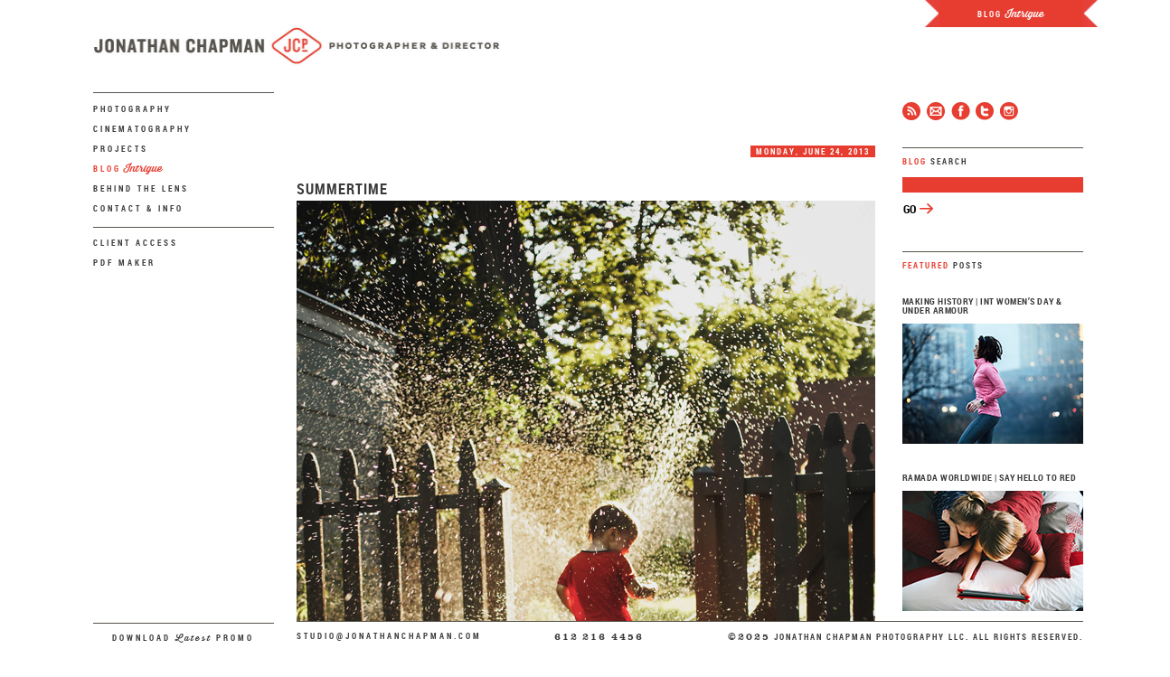

--- FILE ---
content_type: text/html; charset=UTF-8
request_url: https://jonathanchapman.com/blog/archives/2013/06/
body_size: 9813
content:
<!DOCTYPE html>

<!--[if lt IE 7 ]> <html lang="en" class="no-js ie6 desktop"> <![endif]-->
<!--[if IE 7 ]>    <html lang="en" class="no-js ie7 desktop"> <![endif]-->
<!--[if IE 8 ]>    <html lang="en" class="no-js ie8 desktop"> <![endif]-->
<!--[if IE 9 ]>    <html lang="en" class="no-js ie9 desktop"> <![endif]-->
<!--[if (gt IE 9)|!(IE)]><!--> <html lang="en" class="no-js desktop"> <!--<![endif]-->

<head>
    <meta charset="utf-8">
    <title>JCP | Blog</title>
    <meta name="viewport" content="width=device-width, initial-scale=1.0">
    <meta name='keywords' content='commercial photographer, Minneapolis photographer, Minneapolis director' />
<meta name='description' content='Commercial Advertising Photographer &amp; Director - Jonathan Chapman specializes in people, lifestyle, portrait, location, and animal based visuals.' />
<link rel='canonical' href='https://jonathanchapman.com/blog' />
    <meta name="author" content="The folks at clearmpls.com">
    <!-- digital ocean -->
    

  <link rel="apple-touch-icon" sizes="57x57" href="/assets/img/favicons/apple-icon-57x57.png">
  <link rel="apple-touch-icon" sizes="60x60" href="/assets/img/favicons/apple-icon-60x60.png">
  <link rel="apple-touch-icon" sizes="72x72" href="/assets/img/favicons/apple-icon-72x72.png">
  <link rel="apple-touch-icon" sizes="76x76" href="/assets/img/favicons/apple-icon-76x76.png">
  <link rel="apple-touch-icon" sizes="114x114" href="/assets/img/favicons/apple-icon-114x114.png">
  <link rel="apple-touch-icon" sizes="120x120" href="/assets/img/favicons/apple-icon-120x120.png">
  <link rel="apple-touch-icon" sizes="144x144" href="/assets/img/favicons/apple-icon-144x144.png">
  <link rel="apple-touch-icon" sizes="152x152" href="/assets/img/favicons/apple-icon-152x152.png">
  <link rel="apple-touch-icon" sizes="180x180" href="/assets/img/favicons/apple-icon-180x180.png">
  <link rel="icon" type="image/png" sizes="192x192"  href="/assets/img/favicons/android-icon-192x192.png">
  <link rel="icon" type="image/png" sizes="32x32" href="/assets/img/favicons/favicon-32x32.png">
  <link rel="icon" type="image/png" sizes="96x96" href="/assets/img/favicons/favicon-96x96.png">
  <link rel="icon" type="image/png" sizes="16x16" href="/assets/img/favicons/favicon-16x16.png">
  <link rel="manifest" href="/assets/img/favicons/manifest.json">
  <meta name="msapplication-TileColor" content="#ffffff">
  <meta name="msapplication-TileImage" content="/assets/img/favicons/ms-icon-144x144.png">
  <meta name="theme-color" content="#ffffff">

    
	<meta name="viewport" id="viewport" content="width=device-width, initial-scale=0.91" />
	
	
	<script type="text/javascript">document.documentElement.className="js desktop"</script>
  <link href="https://fonts.googleapis.com/css?family=Rasa:700|Sofia" rel="stylesheet">
	<link rel="icon" type="image/png" href="/assets/img/jcp-57x57.png">
	
	<link href="/assets/css/reset.css" rel="stylesheet">
	<link href="/assets/css/styles.css?v=7" rel="stylesheet">
	<link href="/assets/css/touch.css" rel="stylesheet">
  <link href="/assets/css/feb1-2018.css" rel="stylesheet">
	
	<link href="/assets/fonts/webfontkit-20130402-171556/stylesheet.css" rel="stylesheet">
	<link rel="alternate" type="application/rss+xml" title="RSS" href="https://jonathanchapman.com/rss" />

	<!--[if lt IE 9]>
	<script src="https://css3-mediaqueries-js.googlecode.com/svn/trunk/css3-mediaqueries.js"></script>
	<script src="http://html5shim.googlecode.com/svn/trunk/html5.js"></script>
	<link href="/assets/css/ie.css" rel="stylesheet">
	<![endif]-->
	<script type="text/javascript">var _sf_startpt=(new Date()).getTime()</script>
  <!-- Facebook Pixel Code -->
  <script>
  !function(f,b,e,v,n,t,s)
  {if(f.fbq)return;n=f.fbq=function(){n.callMethod?
  n.callMethod.apply(n,arguments):n.queue.push(arguments)};
  if(!f._fbq)f._fbq=n;n.push=n;n.loaded=!0;n.version='2.0';
  n.queue=[];t=b.createElement(e);t.async=!0;
  t.src=v;s=b.getElementsByTagName(e)[0];
  s.parentNode.insertBefore(t,s)}(window,document,'script',
  'https://connect.facebook.net/en_US/fbevents.js');
   fbq('init', '376680726109126'); 
  fbq('track', 'PageView');
  </script>
  <noscript>
   <img height="1" width="1" 
  src="https://www.facebook.com/tr?id=376680726109126&ev=PageView
  &noscript=1"/>
  </noscript>
  <!-- End Facebook Pixel Code -->
  <script id="mcjs">!function(c,h,i,m,p){m=c.createElement(h),p=c.getElementsByTagName(h)[0],m.async=1,m.src=i,p.parentNode.insertBefore(m,p)}(document,"script","https://chimpstatic.com/mcjs-connected/js/users/6697061ada432eadb0a1de2a5/bd2214c825944e1bc4251dbfe.js");</script>
</head>
<body class="">


	<div id="full-screen-video" class="">
		<div class="gallery-nav" style="display: block;">
      <a href="" class="close project"><span class="close_txt">Close</span> <span class="red">X</span></a>
    </div>
    <div class="video-container">
    	<img id="logo" src="/assets/img/badge-2017@2x.png" alt="Logo" width="100" height="100">
    	<iframe src="" width="950" height="537" frameborder="0" id="motionView" webkitallowfullscreen mozallowfullscreen allowfullscreen></iframe>
    </div>
	</div>


  
	<div id="full-screen-gallery" class="">
		
		<div class="gallery-nav" style="display: block;">
      <span id="gallery-nav-outer">
        <span id="image-number">Image <span class="numbers">1</span> of <span class="numbers">9</span></span>
      </span>
      <a href="" class="pdf-add"><span class="addtext">Add To PDF</span><span class="removetext">Remove from PDF</span><span class="pdf"></span></a>
      <a href="" class="close project"><span class="close_txt">Close</span> <span class="red">X</span></a>
    </div>

    <div class="client-access-tab">
    	<div class="project-caption">
        <h4 class="spaced">Johnson Health Tech. — Horizon Fitness - Location Scout</h4>
        <p>File No: <span id="client-file-number">horizon_deephaven_0003</span></p>
      </div>
    </div>

		
		<div class="slides-navigation">
			<a href="" class="prev">Previous</a>
			<a href="" class="next">Next</a>
		</div>	


		<div class="slides-container">
		</div>
		
	</div>
    



	<div id="wrapper" class="">
		
		
		
		<div id="container">
			<div id="nav" class="badge-yes">
				
				<div class="bevel-bottoms header">
					<a href="https://jonathanchapman.com/">
            
            <img src="/assets/img/jcp-wide-logo.jpg" alt="Jonathan Chapman" width="450">
          </a>
            <a href="#" class="menu-button" id="menuButton">
              <span class="burger-icon"></span>
            </a>
				</div>
				<div class="nav-links bevel-alls">
					<ul class="main-nav">
						<li class="">
              <a href="/photography">Photography</a>
              
              
              
              
            </li>
						<li class=""><a href="/cinematography">Cinematography</a></li>
						<li class=""><a href="/projects">Projects</a></li>
						<li class="active"><a href="/blog">Blog<span class="fancy"> Intrigue</span></a></li>
						<li class=""><a href="/behind-the-lens">Behind The Lens</a></li>
						<li class=""><a href="/contact-info">Contact &amp; Info</a></li>
						<li class="login ">
							<a id="client-access" href="">Client Access</a> 
							<div id="client-access">
								<form id="client-login-form" action="" method="post">
									<input type="text" id="username" name="username" placeholder="username">
									<input type="text" id="password" name="password" placeholder="password">
									<input type="submit" value="login">
								</form>
							</div>	
						</li>
						<li class=""><a href="https://jonathanchapman.com/pdf-maker">PDF Maker <span id="pdf-count" class="red"><span class="edit">edit</span></span></a></li>
					</ul>
				</div>
				<div class="blog">
					<a href="https://jonathanchapman.com/blog"><h5 class="spaced">Blog <span class="script">Intrigue</span></h5></a>
				</div>
				<div class="footer bevel-tops">
					<a href="https://jonathanchapman.com/uploads/general/JCP_Promo_2019.pdf"><h4 class="spaced">Download <span class="script">Latest</span> Promo</h4></a>
				</div>
			</div>

			
			<div id="content" class="blog">
				<div class="content-header">
					<a class="blog-link bevel-bottom inner-arrow" href="https://jonathanchapman.com/blog"><h5 class="spaced">Blog <span class="script">Intrigue</span></h5></a>
				</div>
			
				<div class="main-col">
					<div class="travel-map hide">
						<a href="" class="close">Close Map <span class="red">X</span></a>
						<!--
            <script type="text/javascript" src="https://maps.google.com/maps/api/js?sensor=false&v=3"></script>
						<script type="text/javascript" src="/assets/js/infobubble.js"></script>
						<script type="text/javascript" src="/assets/js/markerclusterer.js"></script>
          -->
						<div id="map_canvas_x" style="height:312px;width:640px;"></div>
						<h2 class="entry-title">JCP Travel Map</h2>
						<p class="sub-head">Explore the work of Jonathan Chapman through featured locations.</p>
            <style>
            .window-bubble {
              padding: 4px 5px 6px 5px;
            }
            </style>
					</div>

					<div class="blog-entry first">
								<h5 class="entry-date">Monday, June 24, 2013</h5>
								<h2 class="entry-title"><a href="https://jonathanchapman.com/blog/summertime/">Summertime</a></h2>
								
								

								<div class="entry-content">
									<p>
	<em><img alt="" src="https://jonathanchapman.com/uploads/blog/130621_wesley_blog.jpg" style="width: 640px; height: 971px;" /></em></p>
<p>
	<em>"If you&#39;re not barefoot, you&#39;re overdressed."&nbsp; Unknown</em></p>
<p>
	A little something from the archives to officially kick-off summer, my son Wesley enjoying a sun-filled soak.</p>

								</div>

								<div class="post-footer">
									<h5 class="red">Share</h5>
									<div class="buttons">
										<a href="http://twitter.com/home?source=jchapmanphoto&status=Summertime on @jchapmanphoto https://jonathanchapman.com/blog/summertime/" target="_blank">
											<div class="icon twitter">Twitter</div>
										</a>
										<a href="http://www.facebook.com/sharer.php?u=https://jonathanchapman.com/blog/summertime/" target="_blank">
											<div class="icon facebook">Facebook</div>
										</a>
										<a href="http://pinterest.com/pin/create/button/?url=https://jonathanchapman.com/blog/summertime/&description=Summertime on Jonathan Chapman Photography" target="_blank">
											<div class="icon pinterest">Pinterest</div>
										</a>
									</div><!-- end of buttons -->
								</div><!-- end of footer -->

							</div> <!-- end of entry --><div class="blog-entry ">
								<h5 class="entry-date">Thursday, June 20, 2013</h5>
								<h2 class="entry-title"><a href="https://jonathanchapman.com/blog/samsung-directors-cut/">Samsung - Director&#8217;s Cut</a></h2>
								
								

								<div class="entry-content">
									<div class="embed_media">
	<div class="embed_media">
		<div class="embed_media">
			<div class="embed_media">
				<div class="embed_media">
					<div class="embed_media">
						<div class="embed_media">
							<div class="embed_media">
								<iframe allowfullscreen="" frameborder="0" height="360" mozallowfullscreen="" src="http://player.vimeo.com/video/67141913" webkitallowfullscreen="" width="640"></iframe></div>
						</div>
					</div>
				</div>
			</div>
			<div class="embed_media">
				If you remember back to last month&#39;s posting <a href="https://jonathanchapman.com/blog/samsung-los-angeles/">"Samsung - Los Angeles"</a> we shared a selection of stills from our time working on the campaign near the end of last year out in L.A. &nbsp;The campaign was led by&nbsp;<a href="http://www.turnerduckworth.com">Turner Duckworth</a>&nbsp;of San Fransico. &nbsp;As has become commonplace for many of our productions we captured video along with stills for each of the scenarios. &nbsp;We brought on LA based DP <a href="http://patricklawler.com/">Patrick Lawler</a> and AC Rich Hawkinson to shoot the video portion of the shoot. &nbsp;We&#39;re constantly refining our process of capturing both still and motion and this was a really great experience in terms of teaming up with talent that was new to the JCP team. &nbsp;The director&#39;s cut was culled and edited by <a href="http://www.nathanielschmidtmedia.com/">Nathaniel Schmidt</a> here in Minneapolis.&nbsp; Take a moment and enjoy our latest motion release highlighting "Moments of Discovery," for Samsung. &nbsp;Keep an eye out for a <a href="https://jonathanchapman.com/behind-the-lens/">"Behind the Lens"</a>&nbsp;video highlighting life on-set, behind the scenes of this production.</div>
		</div>
	</div>
</div>
<p>
	&nbsp;</p>

								</div>

								<div class="post-footer">
									<h5 class="red">Share</h5>
									<div class="buttons">
										<a href="http://twitter.com/home?source=jchapmanphoto&status=Samsung - Director&#8217;s Cut on @jchapmanphoto https://jonathanchapman.com/blog/samsung-directors-cut/" target="_blank">
											<div class="icon twitter">Twitter</div>
										</a>
										<a href="http://www.facebook.com/sharer.php?u=https://jonathanchapman.com/blog/samsung-directors-cut/" target="_blank">
											<div class="icon facebook">Facebook</div>
										</a>
										<a href="http://pinterest.com/pin/create/button/?url=https://jonathanchapman.com/blog/samsung-directors-cut/&description=Samsung - Director&#8217;s Cut on Jonathan Chapman Photography" target="_blank">
											<div class="icon pinterest">Pinterest</div>
										</a>
									</div><!-- end of buttons -->
								</div><!-- end of footer -->

							</div> <!-- end of entry --><div class="blog-entry ">
								<h5 class="entry-date">Monday, June 17, 2013</h5>
								<h2 class="entry-title"><a href="https://jonathanchapman.com/blog/pdn-2013-photo-annual/">PDN 2013 Photo Annual</a></h2>
								
								

								<div class="entry-content">
									<p>
	We&#39;re pretty psyched to have received word that our short film produced for <a href="https://jonathanchapman.com/blog/emma-berg-f-w-2012-video-preview/">Emma Berg</a> made it into the Photo District New&#39;s <a href="http://www.pdnphotoannual.com/gallery/2013/">2013 Photo Annual</a>. &nbsp;Take a look at the <a href="http://www.pdnphotoannual.com/gallery/2013/gallery.php?category=Video&amp;contest=chapman">project</a> as well as take in some of the other amazing 2013 award winning work in categories such as Advertising, Magazine, Personal, Photo Books, Video, and Websites.</p>
<p>
	<img alt="" src="https://jonathanchapman.com/uploads/blog/jcp_emmaberg_blog.jpg" style="width: 640px; height: 451px; " /></p>
<p>
	&nbsp;</p>
<p>
	&nbsp;</p>

								</div>

								<div class="post-footer">
									<h5 class="red">Share</h5>
									<div class="buttons">
										<a href="http://twitter.com/home?source=jchapmanphoto&status=PDN 2013 Photo Annual on @jchapmanphoto https://jonathanchapman.com/blog/pdn-2013-photo-annual/" target="_blank">
											<div class="icon twitter">Twitter</div>
										</a>
										<a href="http://www.facebook.com/sharer.php?u=https://jonathanchapman.com/blog/pdn-2013-photo-annual/" target="_blank">
											<div class="icon facebook">Facebook</div>
										</a>
										<a href="http://pinterest.com/pin/create/button/?url=https://jonathanchapman.com/blog/pdn-2013-photo-annual/&description=PDN 2013 Photo Annual on Jonathan Chapman Photography" target="_blank">
											<div class="icon pinterest">Pinterest</div>
										</a>
									</div><!-- end of buttons -->
								</div><!-- end of footer -->

							</div> <!-- end of entry -->

					

				</div>
				<div class="right-col">
					<div class="block subscribe">
	<h5><span class="red">JCP</span> Follow</h5>
	<div class="buttons">
		<a href="https://jonathanchapman.com/rss" target="_blank"><div class="icon rss">RSS</div></a>
		<a href="mailto:studio@jonathanchapman.com"><div class="icon mail">Email</div></a>
		<a href="https://www.facebook.com/JChapmanJCP" target="_blank"><div class="icon facebook">Facebook</div></a>
		<a href="https://twitter.com/jchapmanphoto" target="_blank"><div class="icon twitter">Twitter</div></a>
		<a href="http://instagram.com/jchapmanphoto" target="_blank"><div class="icon instagram">Instagram</div></a>
	</div>
</div>
<div class="block search">
	<h5><span class="red">Blog</span> Search</h5>
	<form action="/blog/search" method="get">
		<input type="text" id="blog-search" class="" name="keywords">
		<input type="submit" value="go">
	</form>
</div>

<div class="block travel-map-thumb">
	<a href="" class="show-map">
		<h5><span class="red">JCP</span> Travel Map</h5>
		<img src="/assets/img/map-thumb.png" alt="JCP Travel Map">
	</a>
</div>
<div class="block featured-posts">
	<h5><span class="red">Featured</span> Posts</h5>
	
	<div class="feat-post">
		<a href="https://jonathanchapman.com/blog/making-history-under-armour-spec-project">
			<h5>Making History | Int Women&#8217;s Day &amp; Under Armour</h5>
			<img src="https://jonathanchapman.com/uploads/blog/under_armour_featured.jpg" alt="Making History | Int Women&#8217;s Day &amp; Under Armour">
		</a>
	</div>
	
	<div class="feat-post">
		<a href="https://jonathanchapman.com/blog/ramada-worldwide-say-hello-to-red">
			<h5>Ramada Worldwide | Say Hello To Red</h5>
			<img src="https://jonathanchapman.com/uploads/blog/ramada_featured.jpg" alt="Ramada Worldwide | Say Hello To Red">
		</a>
	</div>
	
	<div class="feat-post">
		<a href="https://jonathanchapman.com/blog/mcdonalds-under-the-arches">
			<h5>McDonald&#8217;s | Under The Golden Arches</h5>
			<img src="https://jonathanchapman.com/uploads/blog/mcdonalds_featured.jpg" alt="McDonald&#8217;s | Under The Golden Arches">
		</a>
	</div>
	
	<div class="feat-post">
		<a href="https://jonathanchapman.com/blog/csg-together-you-win">
			<h5>CSG International | Together, You Win</h5>
			<img src="https://jonathanchapman.com/uploads/blog/csg_featured.jpg" alt="CSG International | Together, You Win">
		</a>
	</div>
	
	<div class="feat-post">
		<a href="https://jonathanchapman.com/blog/trek-bicycles">
			<h5>Trek | Point Reyes</h5>
			<img src="https://jonathanchapman.com/uploads/blog/trek_featured2.jpg" alt="Trek | Point Reyes">
		</a>
	</div>
	
	<div class="feat-post">
		<a href="https://jonathanchapman.com/blog/melanie-lopez">
			<h5>Mélanie Lopez | #SeeHer</h5>
			<img src="https://jonathanchapman.com/uploads/blog/melanie_lopez_featured.jpg" alt="Mélanie Lopez | #SeeHer">
		</a>
	</div>
	
</div>

<div class="block featured-clients">
	<h5><span class="red">Featured</span> Clients</h5>
	<ul class="nav-list">
		<li><a href="https://jonathanchapman.com/blog/on-the-beach-for-uhc-aarp">AARP</a></li><li><a href="https://jonathanchapman.com/blog/acura-perfect-match">Acura</a></li><li><a href="https://jonathanchapman.com/blog/at-the-core-of-genius-apple">Apple</a></li><li><a href="https://jonathanchapman.com/blog/a-minneapolis-morning-bicycling-magazine">Bicycling Magazine</a></li><li><a href="https://jonathanchapman.com/blog/childrens-hospital">Children's Hospital </a></li><li><a href="https://jonathanchapman.com/blog/burns-wilcox-detroit-red-wings">Detriot Red Wings</a></li><li><a href="https://jonathanchapman.com/blog/fedex-ship-get">FedEx</a></li><li><a href="https://jonathanchapman.com/blog/horizon-fitness">Horizon Fitness</a></li><li><a href="https://jonathanchapman.com/blog/viafit">Johnson Health Tech.</a></li><li><a href="https://jonathanchapman.com/blog/austin-tx-for-land-olakes">Land O'Lakes</a></li><li><a href="https://jonathanchapman.com/blog/lowes">Lowe's</a></li><li><a href="https://jonathanchapman.com/blog/a-martin-patrick-3-lifestyle-short-film">Martin Patrick 3</a></li><li><a href="https://jonathanchapman.com/blog/marvin-windows-integrity">Marvin Windows</a></li><li><a href="https://jonathanchapman.com/blog/around-the-world">McDonald's</a></li><li><a href="https://jonathanchapman.com/blog/memorex-for-imation">Memorex</a></li><li><a href="https://jonathanchapman.com/blog/panasonic">Panasonic</a></li><li><a href="https://jonathanchapman.com/blog/purina-pro-plan-in-motion">Purina </a></li><li><a href="https://jonathanchapman.com/blog/ramada-worldwide-say-hello-to-red">Ramada Worldwide</a></li><li><a href="https://jonathanchapman.com/blog/samsung-los-angeles">Samsung</a></li><li><a href="https://jonathanchapman.com/blog/schwinn-2013-catalog">Schwinn</a></li><li><a href="https://jonathanchapman.com/blog/sideshowsignco">Sideshow Sign Co. </a></li><li><a href="https://jonathanchapman.com/blog/starkey_hearing">Starkey Hearing</a></li><li><a href="https://jonathanchapman.com/blog/target">Target </a></li><li><a href="https://jonathanchapman.com/blog/the-prairie-house">The Prairie House</a></li><li><a href="https://jonathanchapman.com/blog/traveller-denim">Traveller Denim</a></li><li><a href="https://jonathanchapman.com/blog/trek-bicycles">Trek Bicycles</a></li><li><a href="https://jonathanchapman.com/blog/ucare">UCare </a></li><li><a href="https://jonathanchapman.com/blog/making-history-under-armour-spec-project">Under Armour</a></li><li><a href="https://jonathanchapman.com/blog/uhg-work-play">United Health Group</a></li>
	</ul>
</div>
<div class="block archive">
	<h5><span class="red">Blog</span> Archive</h5>
	<ul class="nav-list">
		  <li>
		    <a href="" class="expand-yr">2019<span class="arch-arrow "></span>
		    <ul class="months" >
		    <li>
		      
		        <a href="https://jonathanchapman.com/blog/archives/2019/06/"
		           title="1 entries in June 2019">Jun</a>
		      
		      </li><li>
		      
		        <a href="https://jonathanchapman.com/blog/archives/2019/05/"
		           title="2 entries in May 2019">May</a>
		      
		      </li><li>
		      
		        <a href="https://jonathanchapman.com/blog/archives/2019/04/"
		           title="1 entries in April 2019">Apr</a>
		      
		      </li><li>
		      
		        <a href="https://jonathanchapman.com/blog/archives/2019/03/"
		           title="1 entries in March 2019">Mar</a>
		      
		      </li><li>
		      
		        <a href="https://jonathanchapman.com/blog/archives/2019/02/"
		           title="1 entries in February 2019">Feb</a>
		      
		      </li><li>
		      
		        <a href="https://jonathanchapman.com/blog/archives/2019/01/"
		           title="2 entries in January 2019">Jan</a>
		      
		      </li>
		    </ul>
		  </li><li>
		    <a href="" class="expand-yr">2018<span class="arch-arrow "></span>
		    <ul class="months" >
		    <li>
		      
		        <a href="https://jonathanchapman.com/blog/archives/2018/12/"
		           title="1 entries in December 2018">Dec</a>
		      
		      </li><li>
		      
		      </li><li>
		      
		        <a href="https://jonathanchapman.com/blog/archives/2018/10/"
		           title="1 entries in October 2018">Oct</a>
		      
		      </li><li>
		      
		      </li><li>
		      
		        <a href="https://jonathanchapman.com/blog/archives/2018/08/"
		           title="1 entries in August 2018">Aug</a>
		      
		      </li><li>
		      
		      </li><li>
		      
		      </li><li>
		      
		        <a href="https://jonathanchapman.com/blog/archives/2018/05/"
		           title="1 entries in May 2018">May</a>
		      
		      </li><li>
		      
		        <a href="https://jonathanchapman.com/blog/archives/2018/04/"
		           title="1 entries in April 2018">Apr</a>
		      
		      </li><li>
		      
		        <a href="https://jonathanchapman.com/blog/archives/2018/03/"
		           title="1 entries in March 2018">Mar</a>
		      
		      </li><li>
		      
		        <a href="https://jonathanchapman.com/blog/archives/2018/02/"
		           title="2 entries in February 2018">Feb</a>
		      
		      </li><li>
		      
		        <a href="https://jonathanchapman.com/blog/archives/2018/01/"
		           title="1 entries in January 2018">Jan</a>
		      
		      </li>
		    </ul>
		  </li><li>
		    <a href="" class="expand-yr">2017<span class="arch-arrow "></span>
		    <ul class="months" >
		    <li>
		      
		        <a href="https://jonathanchapman.com/blog/archives/2017/12/"
		           title="1 entries in December 2017">Dec</a>
		      
		      </li><li>
		      
		        <a href="https://jonathanchapman.com/blog/archives/2017/11/"
		           title="2 entries in November 2017">Nov</a>
		      
		      </li><li>
		      
		        <a href="https://jonathanchapman.com/blog/archives/2017/10/"
		           title="1 entries in October 2017">Oct</a>
		      
		      </li><li>
		      
		        <a href="https://jonathanchapman.com/blog/archives/2017/09/"
		           title="1 entries in September 2017">Sep</a>
		      
		      </li><li>
		      
		        <a href="https://jonathanchapman.com/blog/archives/2017/08/"
		           title="1 entries in August 2017">Aug</a>
		      
		      </li><li>
		      
		        <a href="https://jonathanchapman.com/blog/archives/2017/07/"
		           title="1 entries in July 2017">Jul</a>
		      
		      </li><li>
		      
		        <a href="https://jonathanchapman.com/blog/archives/2017/06/"
		           title="1 entries in June 2017">Jun</a>
		      
		      </li><li>
		      
		        <a href="https://jonathanchapman.com/blog/archives/2017/05/"
		           title="1 entries in May 2017">May</a>
		      
		      </li><li>
		      
		        <a href="https://jonathanchapman.com/blog/archives/2017/04/"
		           title="1 entries in April 2017">Apr</a>
		      
		      </li><li>
		      
		        <a href="https://jonathanchapman.com/blog/archives/2017/03/"
		           title="1 entries in March 2017">Mar</a>
		      
		      </li><li>
		      
		        <a href="https://jonathanchapman.com/blog/archives/2017/02/"
		           title="1 entries in February 2017">Feb</a>
		      
		      </li><li>
		      
		        <a href="https://jonathanchapman.com/blog/archives/2017/01/"
		           title="1 entries in January 2017">Jan</a>
		      
		      </li>
		    </ul>
		  </li><li>
		    <a href="" class="expand-yr">2016<span class="arch-arrow "></span>
		    <ul class="months" >
		    <li>
		      
		        <a href="https://jonathanchapman.com/blog/archives/2016/12/"
		           title="2 entries in December 2016">Dec</a>
		      
		      </li><li>
		      
		        <a href="https://jonathanchapman.com/blog/archives/2016/11/"
		           title="1 entries in November 2016">Nov</a>
		      
		      </li><li>
		      
		        <a href="https://jonathanchapman.com/blog/archives/2016/10/"
		           title="2 entries in October 2016">Oct</a>
		      
		      </li><li>
		      
		        <a href="https://jonathanchapman.com/blog/archives/2016/09/"
		           title="1 entries in September 2016">Sep</a>
		      
		      </li><li>
		      
		        <a href="https://jonathanchapman.com/blog/archives/2016/08/"
		           title="1 entries in August 2016">Aug</a>
		      
		      </li><li>
		      
		        <a href="https://jonathanchapman.com/blog/archives/2016/07/"
		           title="1 entries in July 2016">Jul</a>
		      
		      </li><li>
		      
		        <a href="https://jonathanchapman.com/blog/archives/2016/06/"
		           title="1 entries in June 2016">Jun</a>
		      
		      </li><li>
		      
		        <a href="https://jonathanchapman.com/blog/archives/2016/05/"
		           title="3 entries in May 2016">May</a>
		      
		      </li><li>
		      
		      </li><li>
		      
		      </li><li>
		      
		      </li><li>
		      
		        <a href="https://jonathanchapman.com/blog/archives/2016/01/"
		           title="1 entries in January 2016">Jan</a>
		      
		      </li>
		    </ul>
		  </li><li>
		    <a href="" class="expand-yr">2015<span class="arch-arrow "></span>
		    <ul class="months" >
		    <li>
		      
		        <a href="https://jonathanchapman.com/blog/archives/2015/12/"
		           title="1 entries in December 2015">Dec</a>
		      
		      </li><li>
		      
		        <a href="https://jonathanchapman.com/blog/archives/2015/11/"
		           title="1 entries in November 2015">Nov</a>
		      
		      </li><li>
		      
		        <a href="https://jonathanchapman.com/blog/archives/2015/10/"
		           title="1 entries in October 2015">Oct</a>
		      
		      </li><li>
		      
		        <a href="https://jonathanchapman.com/blog/archives/2015/09/"
		           title="1 entries in September 2015">Sep</a>
		      
		      </li><li>
		      
		        <a href="https://jonathanchapman.com/blog/archives/2015/08/"
		           title="1 entries in August 2015">Aug</a>
		      
		      </li><li>
		      
		        <a href="https://jonathanchapman.com/blog/archives/2015/07/"
		           title="3 entries in July 2015">Jul</a>
		      
		      </li><li>
		      
		        <a href="https://jonathanchapman.com/blog/archives/2015/06/"
		           title="3 entries in June 2015">Jun</a>
		      
		      </li><li>
		      
		        <a href="https://jonathanchapman.com/blog/archives/2015/05/"
		           title="1 entries in May 2015">May</a>
		      
		      </li><li>
		      
		        <a href="https://jonathanchapman.com/blog/archives/2015/04/"
		           title="1 entries in April 2015">Apr</a>
		      
		      </li><li>
		      
		        <a href="https://jonathanchapman.com/blog/archives/2015/03/"
		           title="2 entries in March 2015">Mar</a>
		      
		      </li><li>
		      
		        <a href="https://jonathanchapman.com/blog/archives/2015/02/"
		           title="2 entries in February 2015">Feb</a>
		      
		      </li><li>
		      
		        <a href="https://jonathanchapman.com/blog/archives/2015/01/"
		           title="1 entries in January 2015">Jan</a>
		      
		      </li>
		    </ul>
		  </li><li>
		    <a href="" class="expand-yr">2014<span class="arch-arrow "></span>
		    <ul class="months" >
		    <li>
		      
		        <a href="https://jonathanchapman.com/blog/archives/2014/12/"
		           title="1 entries in December 2014">Dec</a>
		      
		      </li><li>
		      
		        <a href="https://jonathanchapman.com/blog/archives/2014/11/"
		           title="1 entries in November 2014">Nov</a>
		      
		      </li><li>
		      
		        <a href="https://jonathanchapman.com/blog/archives/2014/10/"
		           title="2 entries in October 2014">Oct</a>
		      
		      </li><li>
		      
		        <a href="https://jonathanchapman.com/blog/archives/2014/09/"
		           title="1 entries in September 2014">Sep</a>
		      
		      </li><li>
		      
		        <a href="https://jonathanchapman.com/blog/archives/2014/08/"
		           title="1 entries in August 2014">Aug</a>
		      
		      </li><li>
		      
		        <a href="https://jonathanchapman.com/blog/archives/2014/07/"
		           title="2 entries in July 2014">Jul</a>
		      
		      </li><li>
		      
		        <a href="https://jonathanchapman.com/blog/archives/2014/06/"
		           title="1 entries in June 2014">Jun</a>
		      
		      </li><li>
		      
		        <a href="https://jonathanchapman.com/blog/archives/2014/05/"
		           title="2 entries in May 2014">May</a>
		      
		      </li><li>
		      
		        <a href="https://jonathanchapman.com/blog/archives/2014/04/"
		           title="2 entries in April 2014">Apr</a>
		      
		      </li><li>
		      
		        <a href="https://jonathanchapman.com/blog/archives/2014/03/"
		           title="3 entries in March 2014">Mar</a>
		      
		      </li><li>
		      
		        <a href="https://jonathanchapman.com/blog/archives/2014/02/"
		           title="1 entries in February 2014">Feb</a>
		      
		      </li><li>
		      
		        <a href="https://jonathanchapman.com/blog/archives/2014/01/"
		           title="4 entries in January 2014">Jan</a>
		      
		      </li>
		    </ul>
		  </li><li>
		    <a href="" class="expand-yr">2013<span class="arch-arrow open"></span>
		    <ul class="months" style='display:block'>
		    <li>
		      
		        <a href="https://jonathanchapman.com/blog/archives/2013/12/"
		           title="2 entries in December 2013">Dec</a>
		      
		      </li><li>
		      
		        <a href="https://jonathanchapman.com/blog/archives/2013/11/"
		           title="2 entries in November 2013">Nov</a>
		      
		      </li><li>
		      
		        <a href="https://jonathanchapman.com/blog/archives/2013/10/"
		           title="2 entries in October 2013">Oct</a>
		      
		      </li><li>
		      
		        <a href="https://jonathanchapman.com/blog/archives/2013/09/"
		           title="1 entries in September 2013">Sep</a>
		      
		      </li><li>
		      
		        <a href="https://jonathanchapman.com/blog/archives/2013/08/"
		           title="3 entries in August 2013">Aug</a>
		      
		      </li><li>
		      
		        <a href="https://jonathanchapman.com/blog/archives/2013/07/"
		           title="3 entries in July 2013">Jul</a>
		      
		      </li><li>
		      
		        <a href="https://jonathanchapman.com/blog/archives/2013/06/"
		           title="3 entries in June 2013">Jun</a>
		      
		      </li><li>
		      
		        <a href="https://jonathanchapman.com/blog/archives/2013/05/"
		           title="2 entries in May 2013">May</a>
		      
		      </li><li>
		      
		        <a href="https://jonathanchapman.com/blog/archives/2013/04/"
		           title="2 entries in April 2013">Apr</a>
		      
		      </li><li>
		      
		        <a href="https://jonathanchapman.com/blog/archives/2013/03/"
		           title="3 entries in March 2013">Mar</a>
		      
		      </li><li>
		      
		        <a href="https://jonathanchapman.com/blog/archives/2013/02/"
		           title="1 entries in February 2013">Feb</a>
		      
		      </li><li>
		      
		        <a href="https://jonathanchapman.com/blog/archives/2013/01/"
		           title="2 entries in January 2013">Jan</a>
		      
		      </li>
		    </ul>
		  </li><li>
		    <a href="" class="expand-yr">2012<span class="arch-arrow "></span>
		    <ul class="months" >
		    <li>
		      
		        <a href="https://jonathanchapman.com/blog/archives/2012/12/"
		           title="1 entries in December 2012">Dec</a>
		      
		      </li><li>
		      
		        <a href="https://jonathanchapman.com/blog/archives/2012/11/"
		           title="3 entries in November 2012">Nov</a>
		      
		      </li><li>
		      
		        <a href="https://jonathanchapman.com/blog/archives/2012/10/"
		           title="2 entries in October 2012">Oct</a>
		      
		      </li><li>
		      
		        <a href="https://jonathanchapman.com/blog/archives/2012/09/"
		           title="3 entries in September 2012">Sep</a>
		      
		      </li><li>
		      
		        <a href="https://jonathanchapman.com/blog/archives/2012/08/"
		           title="2 entries in August 2012">Aug</a>
		      
		      </li><li>
		      
		        <a href="https://jonathanchapman.com/blog/archives/2012/07/"
		           title="2 entries in July 2012">Jul</a>
		      
		      </li><li>
		      
		        <a href="https://jonathanchapman.com/blog/archives/2012/06/"
		           title="2 entries in June 2012">Jun</a>
		      
		      </li><li>
		      
		        <a href="https://jonathanchapman.com/blog/archives/2012/05/"
		           title="4 entries in May 2012">May</a>
		      
		      </li><li>
		      
		        <a href="https://jonathanchapman.com/blog/archives/2012/04/"
		           title="3 entries in April 2012">Apr</a>
		      
		      </li><li>
		      
		        <a href="https://jonathanchapman.com/blog/archives/2012/03/"
		           title="4 entries in March 2012">Mar</a>
		      
		      </li><li>
		      
		        <a href="https://jonathanchapman.com/blog/archives/2012/02/"
		           title="3 entries in February 2012">Feb</a>
		      
		      </li><li>
		      
		        <a href="https://jonathanchapman.com/blog/archives/2012/01/"
		           title="5 entries in January 2012">Jan</a>
		      
		      </li>
		    </ul>
		  </li><li>
		    <a href="" class="expand-yr">2011<span class="arch-arrow "></span>
		    <ul class="months" >
		    <li>
		      
		        <a href="https://jonathanchapman.com/blog/archives/2011/12/"
		           title="2 entries in December 2011">Dec</a>
		      
		      </li><li>
		      
		        <a href="https://jonathanchapman.com/blog/archives/2011/11/"
		           title="4 entries in November 2011">Nov</a>
		      
		      </li><li>
		      
		        <a href="https://jonathanchapman.com/blog/archives/2011/10/"
		           title="3 entries in October 2011">Oct</a>
		      
		      </li><li>
		      
		        <a href="https://jonathanchapman.com/blog/archives/2011/09/"
		           title="2 entries in September 2011">Sep</a>
		      
		      </li><li>
		      
		        <a href="https://jonathanchapman.com/blog/archives/2011/08/"
		           title="4 entries in August 2011">Aug</a>
		      
		      </li><li>
		      
		        <a href="https://jonathanchapman.com/blog/archives/2011/07/"
		           title="5 entries in July 2011">Jul</a>
		      
		      </li><li>
		      
		        <a href="https://jonathanchapman.com/blog/archives/2011/06/"
		           title="3 entries in June 2011">Jun</a>
		      
		      </li><li>
		      
		        <a href="https://jonathanchapman.com/blog/archives/2011/05/"
		           title="3 entries in May 2011">May</a>
		      
		      </li><li>
		      
		        <a href="https://jonathanchapman.com/blog/archives/2011/04/"
		           title="2 entries in April 2011">Apr</a>
		      
		      </li><li>
		      
		        <a href="https://jonathanchapman.com/blog/archives/2011/03/"
		           title="3 entries in March 2011">Mar</a>
		      
		      </li><li>
		      
		        <a href="https://jonathanchapman.com/blog/archives/2011/02/"
		           title="3 entries in February 2011">Feb</a>
		      
		      </li><li>
		      
		        <a href="https://jonathanchapman.com/blog/archives/2011/01/"
		           title="3 entries in January 2011">Jan</a>
		      
		      </li>
		    </ul>
		  </li><li>
		    <a href="" class="expand-yr">2010<span class="arch-arrow "></span>
		    <ul class="months" >
		    <li>
		      
		        <a href="https://jonathanchapman.com/blog/archives/2010/12/"
		           title="4 entries in December 2010">Dec</a>
		      
		      </li><li>
		      
		        <a href="https://jonathanchapman.com/blog/archives/2010/11/"
		           title="4 entries in November 2010">Nov</a>
		      
		      </li><li>
		      
		        <a href="https://jonathanchapman.com/blog/archives/2010/10/"
		           title="3 entries in October 2010">Oct</a>
		      
		      </li><li>
		      
		        <a href="https://jonathanchapman.com/blog/archives/2010/09/"
		           title="4 entries in September 2010">Sep</a>
		      
		      </li><li>
		      
		        <a href="https://jonathanchapman.com/blog/archives/2010/08/"
		           title="2 entries in August 2010">Aug</a>
		      
		      </li><li>
		      
		        <a href="https://jonathanchapman.com/blog/archives/2010/07/"
		           title="3 entries in July 2010">Jul</a>
		      
		      </li><li>
		      
		        <a href="https://jonathanchapman.com/blog/archives/2010/06/"
		           title="3 entries in June 2010">Jun</a>
		      
		      </li><li>
		      
		        <a href="https://jonathanchapman.com/blog/archives/2010/05/"
		           title="4 entries in May 2010">May</a>
		      
		      </li><li>
		      
		        <a href="https://jonathanchapman.com/blog/archives/2010/04/"
		           title="5 entries in April 2010">Apr</a>
		      
		      </li><li>
		      
		        <a href="https://jonathanchapman.com/blog/archives/2010/03/"
		           title="3 entries in March 2010">Mar</a>
		      
		      </li><li>
		      
		        <a href="https://jonathanchapman.com/blog/archives/2010/02/"
		           title="4 entries in February 2010">Feb</a>
		      
		      </li><li>
		      
		        <a href="https://jonathanchapman.com/blog/archives/2010/01/"
		           title="2 entries in January 2010">Jan</a>
		      
		      </li>
		    </ul>
		  </li><li>
		    <a href="" class="expand-yr">2009<span class="arch-arrow "></span>
		    <ul class="months" >
		    <li>
		      
		        <a href="https://jonathanchapman.com/blog/archives/2009/12/"
		           title="3 entries in December 2009">Dec</a>
		      
		      </li><li>
		      
		        <a href="https://jonathanchapman.com/blog/archives/2009/11/"
		           title="5 entries in November 2009">Nov</a>
		      
		      </li><li>
		      
		        <a href="https://jonathanchapman.com/blog/archives/2009/10/"
		           title="4 entries in October 2009">Oct</a>
		      
		      </li><li>
		      
		        <a href="https://jonathanchapman.com/blog/archives/2009/09/"
		           title="4 entries in September 2009">Sep</a>
		      
		      </li><li>
		      
		        <a href="https://jonathanchapman.com/blog/archives/2009/08/"
		           title="4 entries in August 2009">Aug</a>
		      
		      </li><li>
		      
		        <a href="https://jonathanchapman.com/blog/archives/2009/07/"
		           title="4 entries in July 2009">Jul</a>
		      
		      </li><li>
		      
		        <a href="https://jonathanchapman.com/blog/archives/2009/06/"
		           title="4 entries in June 2009">Jun</a>
		      
		      </li><li>
		      
		        <a href="https://jonathanchapman.com/blog/archives/2009/05/"
		           title="4 entries in May 2009">May</a>
		      
		      </li><li>
		      
		        <a href="https://jonathanchapman.com/blog/archives/2009/04/"
		           title="5 entries in April 2009">Apr</a>
		      
		      </li><li>
		      
		        <a href="https://jonathanchapman.com/blog/archives/2009/03/"
		           title="4 entries in March 2009">Mar</a>
		      
		      </li><li>
		      
		        <a href="https://jonathanchapman.com/blog/archives/2009/02/"
		           title="4 entries in February 2009">Feb</a>
		      
		      </li><li>
		      
		        <a href="https://jonathanchapman.com/blog/archives/2009/01/"
		           title="5 entries in January 2009">Jan</a>
		      
		      </li>
		    </ul>
		  </li><li>
		    <a href="" class="expand-yr">2008<span class="arch-arrow "></span>
		    <ul class="months" >
		    <li>
		      
		        <a href="https://jonathanchapman.com/blog/archives/2008/12/"
		           title="5 entries in December 2008">Dec</a>
		      
		      </li>
		    </ul>
		  </li>
		</ul>
</div>
<div class="block favorites">
	<h5><span class="red">JCP</span> Favorites</h5>
	<ul class="nav-list">
	
		
		<li><a href="http://www.adbusters.org/" target="_blank">Ad Busters</a></li>
		
		<li><a href="https://www.aiga.org/" target="_blank">AIGA</a></li>
		
		<li><a href="http://www.aphotoeditor.com/" target="_blank">A Photo Editor</a></li>
		
		<li><a href="http://artcrank.com" target="_blank">ARTCRANK</a></li>
		
		<li><a href="http://www.at-edge.com/" target="_blank">AtEdge</a></li>
		
		<li><a href="http://clearmpls.com" target="_blank">Clear Interactive</a></li>
		
		<li><a href="http://www.thecoelement.com/" target="_blank">CoElement</a></li>
		
		<li><a href="http://www.commarts.com/" target="_blank">Communication Arts</a></li>
		
		<li><a href="http://valentiniphotomarketing.com/" target="_blank">Debra Valentini</a></li>
		
		<li><a href="https://driftmag.com/" target="_blank">Drift Journal</a></li>
		
		<li><a href="http://eighthourday.com/" target="_blank">Eight Hour Day</a></li>
		
		<li><a href="http://eyeofestival.com/" target="_blank">Eyeo Festival</a></li>
		
		<li><a href="http://www.eric-schleicher.com/" target="_blank">Eric Schleicher</a></li>
		
		<li><a href="http://gardenandgun.com/blog" target="_blank">Garden & Gun</a></li>
		
		<li><a href="http://hornerpictures.com" target="_blank">Horner Pictures</a></li>
		
		<li><a href="http://matthewslimmer.com/" target="_blank">Matthew Slimmer</a></li>
		
		<li><a href="http://blog.katrinawollet.com" target="_blank">Tying My Shoes</a></li>
		
		<li><a href="http://www.nathanielschmidt.com/" target="_blank">Nathaniel Schmidt</a></li>
		
		<li><a href="https://www.outsideonline.com/" target="_blank">Outside Magazine</a></li>
		
		<li><a href="http://www.pdnonline.com/index.shtml" target="_blank">Photo District News</a></li>
		
		<li><a href="http://www.radiolab.org/" target="_blank">Radio Lab</a></li>
		
		<li><a href="http://www.radioparadise.com/rp_2.php?#" target="_blank">Radio Paradise</a></li>
		
		<li><a href="https://www.smithjournal.com.au/" target="_blank">Smith Journal</a></li>
		
		<li><a href="http://www.fretboardjournal.com/blog" target="_blank">The Fretboard Journal</a></li>
		
		<li><a href="http://www.paulagrenreps.com/" target="_blank">The Gren Group</a></li>
		
		<li><a href="http://www.themplsegotist.com/" target="_blank">The Minneapolis Egotist</a></li>
		
		<li><a href="http://tonyfranklindirector.com" target="_blank">Tony Franklin Director</a></li>
		
		<li><a href="http://www.workbook.com/" target="_blank">Workbook</a></li>
		
		<li><a href="http://gearjunkie.com" target="_blank">Gear Junkie</a></li>
		
		<li><a href="http://www.walkerart.org/" target="_blank">Walker Art Center</a></li>
		
	
	</ul>
</div>
				</div>
		  
		

			
				<div id="footer">
					<ul>
						<li><a href="mailto:studio@jonathanchapman.com">studio@jonathanchapman.com</a></li>
						<li><span class="numbers slittle">612</span> <span class="numbers">216 4456</span></li>
						<li class="last"><span class="numbers">&copy;2025</span> Jonathan Chapman Photography LLC. All Rights Reserved.</li>
					</ul>
				</div>
				

		<script type='text/javascript' src="https://ajax.googleapis.com/ajax/libs/jquery/1.8.3/jquery.min.js"></script>
		
		<script type='text/javascript' src="/assets/js/jquery.mobile-1.0a1.js"></script>
		<script type='text/javascript' src="/assets/js/jquery.cycle.js"></script>
		
		<script type='text/javascript' src="/assets/js/jquery.easing.min.js"></script>
		<script type='text/javascript' src="/assets/js/jquery.easing.compatibility.js"></script>
		<script type='text/javascript' src="/assets/js/jquery.ba-hashchange.min.js"></script>
		<script type='text/javascript' src="/assets/js/jquery.cookie.js"></script>
		<script type='text/javascript' src="/assets/js/jquery-ui-1.10.2.custom.min.js"></script>
		<script type='text/javascript' src="/assets/js/imagesloaded.js"></script>
		<script type='text/javascript' src="/assets/js/hammer.2.0.4.js"></script>
		<script type='text/javascript' src="/assets/js/jquery.animate.enhanced.js"></script>
		<script type='text/javascript' src="/assets/js/jquery.chapmanslides.js"></script>
    <script type='text/javascript' src="/assets/js/jquery.vide.min.js"></script>
    <script type='text/javascript' src="https://rawgit.com/kenwheeler/slick/master/slick/slick.js"></script>
    
    
		<script type='text/javascript' src="/assets/js/chapman.js?v=4"></script>
		

		
		    <script type="text/javascript">
		    
			
			Chapman.map_locations.push({cat_name:"Amsterdam, NL",cat_id:100});Chapman.map_locations.push({cat_name:"Apple Valley, MN, USA",cat_id:36});Chapman.map_locations.push({cat_name:"Atlanta, GA, USA",cat_id:55});Chapman.map_locations.push({cat_name:"Atlantic City, NJ, USA",cat_id:41});Chapman.map_locations.push({cat_name:"Austin, Texas",cat_id:73});Chapman.map_locations.push({cat_name:"Barcelona, Spain",cat_id:93});Chapman.map_locations.push({cat_name:"Bellevue, WA",cat_id:50});Chapman.map_locations.push({cat_name:"Boardwalk, NJ, USA",cat_id:85});Chapman.map_locations.push({cat_name:"Boston, MA, USA",cat_id:81});Chapman.map_locations.push({cat_name:"Brainerd, MN, USA",cat_id:49});Chapman.map_locations.push({cat_name:"Brooklyn, NY, USA",cat_id:21});Chapman.map_locations.push({cat_name:"Brownie Lake, MN, USA",cat_id:10});Chapman.map_locations.push({cat_name:"Buenos Aires, Argentina",cat_id:67});Chapman.map_locations.push({cat_name:"Buffalo, MN, USA",cat_id:37});Chapman.map_locations.push({cat_name:"Cannon Falls, MN, USA",cat_id:54});Chapman.map_locations.push({cat_name:"Carlisle, PA, USA",cat_id:26});Chapman.map_locations.push({cat_name:"Carlton, MN, USA",cat_id:62});Chapman.map_locations.push({cat_name:"Central Park, New York City",cat_id:89});Chapman.map_locations.push({cat_name:"Chicago, IL, USA",cat_id:3});Chapman.map_locations.push({cat_name:"Cincinnati, OH, USA",cat_id:20});Chapman.map_locations.push({cat_name:"Colby, KS, USA",cat_id:82});Chapman.map_locations.push({cat_name:"Cologne, Germany",cat_id:94});Chapman.map_locations.push({cat_name:"Crawford, TX, USA",cat_id:65});Chapman.map_locations.push({cat_name:"Crawfordsville, IN, USA",cat_id:64});Chapman.map_locations.push({cat_name:"Dallas, TX, USA",cat_id:51});Chapman.map_locations.push({cat_name:"Delano, MN, USA",cat_id:48});Chapman.map_locations.push({cat_name:"Desert Hot Springs, CA, USA",cat_id:47});Chapman.map_locations.push({cat_name:"Duluth, MN, USA",cat_id:29});Chapman.map_locations.push({cat_name:"Dyess, AR, USA",cat_id:24});Chapman.map_locations.push({cat_name:"Eau Claire, WI, USA",cat_id:33});Chapman.map_locations.push({cat_name:"Ely, MN, USA",cat_id:53});Chapman.map_locations.push({cat_name:"Forks, WA, USA",cat_id:86});Chapman.map_locations.push({cat_name:"Hamburg, Germany",cat_id:96});Chapman.map_locations.push({cat_name:"Hana, Maui",cat_id:87});Chapman.map_locations.push({cat_name:"Hayward Lakes, WI, USA",cat_id:15});Chapman.map_locations.push({cat_name:"Henderson, MN, USA",cat_id:44});Chapman.map_locations.push({cat_name:"Horse Thief Lake, SD, USA",cat_id:56});Chapman.map_locations.push({cat_name:"Houston, TX, USA",cat_id:43});Chapman.map_locations.push({cat_name:"Hudson, WI, USA",cat_id:79});Chapman.map_locations.push({cat_name:"Joshua Tree National Park, CA, USA",cat_id:32});Chapman.map_locations.push({cat_name:"Lafayette, LA, USA",cat_id:45});Chapman.map_locations.push({cat_name:"Liverpool, UK",cat_id:97});Chapman.map_locations.push({cat_name:"Llanelli, Whales",cat_id:99});Chapman.map_locations.push({cat_name:"London, UK",cat_id:98});Chapman.map_locations.push({cat_name:"Los Angeles, CA, USA",cat_id:1});Chapman.map_locations.push({cat_name:"Madison, WI, USA",cat_id:102});Chapman.map_locations.push({cat_name:"Maple Grove, MN, USA",cat_id:57});Chapman.map_locations.push({cat_name:"Marina del Rey, CA, USA",cat_id:27});Chapman.map_locations.push({cat_name:"Melbourne, Australia",cat_id:71});Chapman.map_locations.push({cat_name:"Memphis, TN, USA",cat_id:22});Chapman.map_locations.push({cat_name:"Miami, Florida",cat_id:72});Chapman.map_locations.push({cat_name:"Minneapolis, MN, USA",cat_id:2});Chapman.map_locations.push({cat_name:"Mitchell, SD, USA",cat_id:34});Chapman.map_locations.push({cat_name:"Montreal, QC, Canada",cat_id:5});Chapman.map_locations.push({cat_name:"Munich, Germany",cat_id:95});Chapman.map_locations.push({cat_name:"Myrtle Beach, SC, USA",cat_id:42});Chapman.map_locations.push({cat_name:"New York City",cat_id:90});Chapman.map_locations.push({cat_name:"Newport, KY, USA",cat_id:60});Chapman.map_locations.push({cat_name:"Nicollet Island, MN, USA",cat_id:14});Chapman.map_locations.push({cat_name:"Palm Springs, CA, USA",cat_id:39});Chapman.map_locations.push({cat_name:"Parker's Prairie, MN, USA",cat_id:25});Chapman.map_locations.push({cat_name:"Philadelphia, PA, USA",cat_id:46});Chapman.map_locations.push({cat_name:"Pine City, MN, USA",cat_id:23});Chapman.map_locations.push({cat_name:"Pittsburgh, PA, USA",cat_id:84});Chapman.map_locations.push({cat_name:"Point Reyes, CA, USA",cat_id:103});Chapman.map_locations.push({cat_name:"Reedsburg, WI, USA",cat_id:13});Chapman.map_locations.push({cat_name:"Refugio Beach, CA",cat_id:91});Chapman.map_locations.push({cat_name:"Rincon, Puerto Rico",cat_id:30});Chapman.map_locations.push({cat_name:"Rio, Brazil",cat_id:101});Chapman.map_locations.push({cat_name:"Rosemount, MN, USA",cat_id:31});Chapman.map_locations.push({cat_name:"Salvador Bahia, Brazil",cat_id:70});Chapman.map_locations.push({cat_name:"San Diego, CA, USA",cat_id:17});Chapman.map_locations.push({cat_name:"San Francisco, CA, USA",cat_id:12});Chapman.map_locations.push({cat_name:"San Gorgonio Pass, CA, USA",cat_id:28});Chapman.map_locations.push({cat_name:"San Miguel De Allende, Mexico",cat_id:83});Chapman.map_locations.push({cat_name:"Santa Barbara, CA",cat_id:92});Chapman.map_locations.push({cat_name:"Savannah, Georgia USA",cat_id:75});Chapman.map_locations.push({cat_name:"Seattle, WA, USA",cat_id:9});Chapman.map_locations.push({cat_name:"Shanghai, China",cat_id:19});Chapman.map_locations.push({cat_name:"St Cloud, MN, USA",cat_id:52});Chapman.map_locations.push({cat_name:"St Joesph, MN",cat_id:59});Chapman.map_locations.push({cat_name:"St Louis, MO, USA",cat_id:40});Chapman.map_locations.push({cat_name:"St Paul, MN, USA",cat_id:18});Chapman.map_locations.push({cat_name:"St. Croix, Virgin Islands",cat_id:66});Chapman.map_locations.push({cat_name:"Stillwater, MN, USA",cat_id:78});Chapman.map_locations.push({cat_name:"Stoney Point Drive, Duluth, MN, USA",cat_id:16});Chapman.map_locations.push({cat_name:"Superior, WI, USA",cat_id:58});Chapman.map_locations.push({cat_name:"Sydney, Australia",cat_id:6});Chapman.map_locations.push({cat_name:"Tetagouche State Park, MN, USA",cat_id:61});Chapman.map_locations.push({cat_name:"Thunder Bay, OT, Canada",cat_id:74});Chapman.map_locations.push({cat_name:"Tofte, MN, USA",cat_id:11});Chapman.map_locations.push({cat_name:"Toronto, ON, Canada",cat_id:80});Chapman.map_locations.push({cat_name:"Vancouver, BC, Canada",cat_id:69});Chapman.map_locations.push({cat_name:"Wailea, Maui",cat_id:88});Chapman.map_locations.push({cat_name:"Winona, MN, USA",cat_id:38});

			     
		    </script>                         
		
		
		<script type="text/javascript">

		var _gaq = _gaq || [];
		_gaq.push(['_setAccount', 'UA-4532289-1']);
		_gaq.push(['_trackPageview']);

		(function() {
		var ga = document.createElement('script'); ga.type = 'text/javascript'; ga.async = true;
		ga.src = ('https:' == document.location.protocol ? 'https://ssl' : 'http://www') + '.google-analytics.com/ga.js';
		var s = document.getElementsByTagName('script')[0]; s.parentNode.insertBefore(ga, s);
		})();

		</script>
		
		</div>
	</div>

</body>
</html>

		

		
		
		
		
		 
		
		
		
			
			
			

--- FILE ---
content_type: text/css
request_url: https://jonathanchapman.com/assets/css/styles.css?v=7
body_size: 8298
content:
body {
	background: #fff;
	color: #3b3b3c;
}
h1,
h2,
h3,
h4,
h5 {
	font-family: "roboto_condensedbold", sans-serif;
	font-weight: 400;
	font-style: normal;
	text-transform: uppercase;
}
.feat-post h5 {
	letter-spacing: 0.5px;
	font-size: 10px;
}
h2.fancy {
	font-family: "thirsty_scriptmedium", cursive;
	text-transform: capitalize;
	font-size: 1.2em;
	letter-spacing: 0;
}
h2.fancy span {
	font-family: "roboto_condensedbold", sans-serif;
	font-weight: 400;
	font-size: 12px;
	font-style: normal;
	margin-left: 6px;
}
p,
li,
div {
	font-family: "proxima_nova_rgregular", sans-serif;
	font-weight: 500;
	font-style: normal;
	font-size: 12px;
}
p {
	line-height: 15px;
	margin: 8px 0;
}
h1 {
	font-size: 17px;
}
h2 {
	font-size: 14px;
}
h3 {
	font-size: 12px;
}
h4 {
	font-size: 10px;
}
h5 {
	font-size: 9px;
	letter-spacing: 2px;
}
h1.spaced,
h2.spaced,
h3.spaced,
h4.spaced,
h5.spaced {
	letter-spacing: 2px;
}
a {
	color: inherit;
	text-decoration: none;
}
a:hover {
	color: #e73d30;
}
.clearfix {
	clear: both;
}
span.red {
	color: #e73d30;
}
span.fancy {
	font-family: "thirsty_scriptmedium", cursive;
	font-size: 1.3em;
	letter-spacing: 0px;
	text-transform: capitalize;
}
span.numbers,
p.numbers {
	font-family: "clarendon_urwmedium", serif;
}
span.little {
	font-size: 10px;
}
span.lowercase {
	text-transform: lowercase;
}
#wrapper {
	position: relative;
}
#container {
	overflow: visible;
	margin: 0 auto;
	border: 0px solid #58544e;
	position: relative;
	width: 1125px;
}
body.is_homepage #container {
	width: 100%;
}
#homepage-video-gallery {
	z-index: 999;
	position: relative;
	display: block;
}
#homepage-video-gallery .single-video {
	display: block;
}
#homepage-video-gallery .single-video video {
	height: calc(100vh - 104px);
	object-fit: cover;
	width: 100%;
}
#homepage-video-gallery .cover {
	background: #e34037;
	position: absolute;
	left: 0;
	top: 0;
	width: 100%;
	height: 100vh;
	content: "";
	z-index: 99999999999;
	mix-blend-mode: multiply;
	display: none;
}
#content {
	min-height: 100vh;
	float: left;
	margin-left: 250px;
	overflow: visible;
	padding-bottom: 60px;
	position: relative;
	width: 870px;
	-moz-box-sizing: border-box;
	-webkit-box-sizing: border-box;
	box-sizing: border-box;
}
#content:after {
	content: "";
	width: 125px;
	height: 125px;
	position: absolute;
	background: url(/assets/img/badge-2017@2x.png) 0 0 no-repeat;
	bottom: 30px;
	right: -96px;
	background-size: 100%;
}
#content.blog .content-header {
	border-bottom: none;
}
.content-header {
	border-bottom: 1px solid #58544e;
	height: 102px;
	position: fixed;
	z-index: 2;
	width: 870px;
	background: white;
}
#nav .bevel-bottom {
	background: #fff;
	background: -moz-linear-gradient(45deg, transparent 5px, white 5px),
		-moz-linear-gradient(135deg, transparent 5px, white 5px),
		-moz-linear-gradient(225deg, white 5px, white 5px),
		-moz-linear-gradient(315deg, white 5px, white 5px);
	background: -o-linear-gradient(45deg, transparent 5px, white 5px),
		-o-linear-gradient(135deg, transparent 5px, white 5px),
		-o-linear-gradient(225deg, white 5px, white 5px),
		-o-linear-gradient(315deg, white 5px, white 5px);
	background: -webkit-linear-gradient(45deg, transparent 5px, white 5px),
		-webkit-linear-gradient(135deg, transparent 5px, white 5px),
		-webkit-linear-gradient(225deg, white 5px, white 5px),
		-webkit-linear-gradient(315deg, white 5px, white 5px);
	background-position: bottom left, bottom right, top right, top left;
	-moz-background-size: 52% 52%;
	-webkit-background-size: 52% 52%;
	background-size: 52% 52%;
	background-repeat: no-repeat;
}
#nav .bevel-top {
	background: #fff;
	background: -moz-linear-gradient(45deg, white 5px, white 5px),
		-moz-linear-gradient(135deg, white 5px, white 5px),
		-moz-linear-gradient(225deg, transparent 5px, white 5px),
		-moz-linear-gradient(315deg, transparent 5px, white 5px);
	background: -o-linear-gradient(45deg, white 5px, white 5px),
		-o-linear-gradient(135deg, white 5px, white 5px),
		-o-linear-gradient(225deg, transparent 5px, white 5px),
		-o-linear-gradient(315deg, transparent 5px, white 5px);
	background: -webkit-linear-gradient(45deg, white 5px, white 5px),
		-webkit-linear-gradient(135deg, white 5px, white 5px),
		-webkit-linear-gradient(225deg, transparent 5px, white 5px),
		-webkit-linear-gradient(315deg, transparent 5px, white 5px);
	background-position: bottom left, bottom right, top right, top left;
	-moz-background-size: 52% 52%;
	-webkit-background-size: 52% 52%;
	background-size: 52% 52%;
	background-repeat: no-repeat;
}
#nav .bevel-all {
	background: #fff;
	background: -moz-linear-gradient(45deg, transparent 5px, white 5px),
		-moz-linear-gradient(135deg, transparent 5px, white 5px),
		-moz-linear-gradient(225deg, transparent 5px, white 5px),
		-moz-linear-gradient(315deg, transparent 5px, white 5px);
	background: -o-linear-gradient(45deg, transparent 5px, white 5px),
		-o-linear-gradient(135deg, transparent 5px, white 5px),
		-o-linear-gradient(225deg, transparent 5px, white 5px),
		-o-linear-gradient(315deg, transparent 5px, white 5px);
	background: -webkit-linear-gradient(45deg, transparent 5px, white 5px),
		-webkit-linear-gradient(135deg, transparent 5px, white 5px),
		-webkit-linear-gradient(225deg, transparent 5px, white 5px),
		-webkit-linear-gradient(315deg, transparent 5px, white 5px);
	background-position: bottom left, bottom right, top right, top left;
	-moz-background-size: 52% 52%;
	-webkit-background-size: 52% 52%;
	background-size: 52% 52%;
	background-repeat: no-repeat;
}
#nav {
	color: #3b3b3c;
	position: fixed;
	top: 0;
	width: 250px;
	text-transform: uppercase;
	z-index: 9999;
}
html.js #nav.home {
	height: 104px;
	background: white;
	z-index: 99999;
}
html.js #nav.home .nav-links {
	height: calc(100vh - 104px);
	display: none;
}
html.js #nav.home .nav-links.active {
	display: block;
}
html.js #nav {
	opacity: 0;
}
#nav ul.main-nav {
	border-top: 1px solid #58544e;
	margin-top: -11px;
	margin-bottom: -1px;
	padding-top: 6px;
}
body.is_homepage #nav ul.main-nav {
	border: none;
	text-align: center;
	position: relative;
	top: 50%;
	transform: translateY(-50%);
	width: 400px;
	margin: 0 auto;
}
body.is_homepage #nav ul.main-nav li {
	border-top: 1px solid white;
	padding: 0;
	margin-top: 0;
}
body.is_homepage #nav ul.main-nav li:first-child {
	border-top: none;
}
body.is_homepage #nav ul.main-nav a {
	color: white;
	font-family: "roboto_condensedbold", sans-serif;
	font-size: 26px;
	letter-spacing: 5px;
	padding: 13px 0;
	display: block;
	-webkit-transition: all 0.5 ease-in-out;
	-moz-transition: all 0.5 ease-in-out;
	-ms-transition: all 0.5 ease-in-out;
	-o-transition: all 0.5 ease-in-out;
	transition: all 0.5 ease-in-out;
	filter: alpha(opactiy=100);
	-ms-filter: "progid:DXImageTransform.Microsoft.Alpha(Opacity=100)";
	-moz-opacity: 1;
	-khtml-opacity: 1;
	opacity: 1;
	zoom: 1;
}
body.is_homepage #nav ul.main-nav a.inactive {
	filter: alpha(opactiy=50);
	-ms-filter: "progid:DXImageTransform.Microsoft.Alpha(Opacity=50)";
	-moz-opacity: 0.5;
	-khtml-opacity: 0.5;
	opacity: 0.5;
	zoom: 1;
	-webkit-transition: all 0.5 ease-in-out;
	-moz-transition: all 0.5 ease-in-out;
	-ms-transition: all 0.5 ease-in-out;
	-o-transition: all 0.5 ease-in-out;
	transition: all 0.5 ease-in-out;
}
body.is_homepage #nav ul.main-nav a .fancy {
	font-size: 26px;
}
#nav li a {
	font-family: "roboto_condensedbold", sans-serif;
	font-size: 9px;
	letter-spacing: 3px;
}
#nav li hr {
	margin: 0;
}
#nav hr {
	margin: 0 25px;
}
#nav .header {
	padding: 29px 25px 28px;
	text-align: center;
}
#nav .footer {
	background: #ffffff;
	border-top: 1px solid #58544e;
	margin-left: 25px;
	width: 200px;
	padding: 11px 0 9px;
	position: fixed;
	bottom: 0px;
	text-align: center;
}
body.is_homepage #nav .footer {
	left: 75px;
}
#nav .footer h4 {
	font-size: 9px;
}
#nav .footer h4.spaced {
	letter-spacing: 3px;
}
#nav .footer h4.spaced .script {
	letter-spacing: 2px;
	font-size: 10px;
}
span.script {
	font-family: "thirsty_scriptmedium", cursive;
	font-size: 12px;
	text-transform: capitalize;
	letter-spacing: 0;
}
img#logo {
	position: absolute;
	top: 85px;
	right: -25px;
	z-index: 99999 !important;
	pointer-events: none;
}
#nav .nav-links {
	padding: 10px 25px;
	position: relative;
}
#nav ul.main-nav li {
	padding: 5px 0;
}
#nav ul.main-nav li.active {
	color: #e73d30;
}
#nav ul.main-nav li.active ul {
	padding: 5px 0 5px 16px;
	border-bottom: 1px solid black;
}
#nav ul.main-nav li.active ul li a {
	color: #808080;
}
#nav ul.main-nav li.active ul li a:hover {
	color: #e73d30;
}
#nav ul.main-nav li.active ul li.active a {
	color: #e73d30;
}
#nav ul.main-nav li.login {
	border-top: 1px solid #58544e;
	min-height: 12px;
	margin-top: 10px;
	overflow: hidden;
	padding-top: 10px;
}
div#client-access {
	display: none;
	margin-top: 10px;
}
div#client-access input {
	float: left;
}
div#client-access input[type="password"],
div#client-access input[type="text"] {
	background: #e73d30;
	color: #ffffff;
	font-size: 9px;
	margin-bottom: 5px;
	padding: 2px 4px;
	width: 100%;
}
div#client-access input::-webkit-input-placeholder {
	color: #fff;
}
div#client-access input:-moz-placeholder {
	color: #fff;
}
div#client-access input::-moz-placeholder {
	color: #fff;
}
div#client-access input::-ms-input-placeholder {
	color: #fff;
}
div#client-access input[type="submit"] {
	font-size: 9px;
	margin-left: 1px;
}
a.blog-link {
	color: #fff;
	height: 30px;
	line-height: 30px;
	text-align: center;
	display: block;
	position: absolute;
	top: 0;
	right: 0;
	width: 160px;
	-webkit-transition: top 0.5s ease-in-out;
	-moz-transition: top 0.5s ease-in-out;
	-o-transition: top 0.5s ease-in-out;
	transition: top 0.5s ease-in-out;
}
.blog-link {
	background: #e73d30;
	background: -moz-linear-gradient(45deg, transparent 5px, #e73d30 5px),
		-moz-linear-gradient(135deg, transparent 5px, #e73d30 5px),
		-moz-linear-gradient(225deg, #e73d30 5px, #e73d30 5px),
		-moz-linear-gradient(315deg, #e73d30 5px, #e73d30 5px);
	background: -o-linear-gradient(45deg, transparent 5px, #e73d30 5px),
		-o-linear-gradient(135deg, transparent 5px, #e73d30 5px),
		-o-linear-gradient(225deg, #e73d30 5px, #e73d30 5px),
		-o-linear-gradient(315deg, #e73d30 5px, #e73d30 5px);
	background: -webkit-linear-gradient(45deg, transparent 5px, #e73d30 5px),
		-webkit-linear-gradient(135deg, transparent 5px, #e73d30 5px),
		-webkit-linear-gradient(225deg, #e73d30 5px, #e73d30 5px),
		-webkit-linear-gradient(315deg, #e73d30 5px, #e73d30 5px);
	background-position: bottom left, bottom right, top right, top left;
	-moz-background-size: 51% 54%;
	-webkit-background-size: 51% 54%;
	background-size: 51% 54%;
	background-repeat: no-repeat;
	width: 200px;
}
.blog-link.inner-arrow {
	background: #e73d30;
}
.blog-link.inner-arrow h5 {
	z-index: 2;
	position: relative;
}
.blog-link.inner-arrow:before,
.blog-link.inner-arrow:after {
	z-index: 1;
	background: #e73d30;
	content: "";
	position: absolute;
	height: 30px;
	width: 20px;
	top: 0;
	background: url(../img/ribbon-left.png) 0 100% no-repeat;
	background-size: 79%;
}
.blog-link.inner-arrow:before {
	left: -15px;
}
.blog-link.inner-arrow:after {
	right: -20px;
	background-image: url(../img/ribbon-right.png);
}
.blog-link a {
	line-height: 36px;
	position: absolute;
	bottom: 0;
	left: 63px;
}
.blog-link a:hover {
	color: #fff;
}
#nav.home {
	left: 0;
	padding-left: 0;
	padding-right: 0;
	width: 100%;
}
#nav.home .header {
	padding: 29px 75px;
	text-align: left;
}
#nav.home .nav-links {
	padding: 10px 75px;
}
#nav .blog {
	display: none;
}
#nav.home .blog a:hover {
	color: #fff;
}
html.js #nav.home .blog {
	margin-top: -50px;
}
#nav.home ul.main-nav li.login {
	border-bottom: 0;
}
#nav.home .footer {
	background: #e74739;
	background: -moz-linear-gradient(45deg, #e74739 5px, #e74739 5px),
		-moz-linear-gradient(135deg, #e74739 5px, #e74739 5px),
		-moz-linear-gradient(225deg, transparent 5px, #e74739 5px),
		-moz-linear-gradient(315deg, transparent 5px, #e74739 5px);
	background: -o-linear-gradient(45deg, #e74739 5px, #e74739 5px),
		-o-linear-gradient(135deg, white 5px, #e74739 5px),
		-o-linear-gradient(225deg, transparent 5px, #e74739 5px),
		-o-linear-gradient(315deg, transparent 5px, #e74739 5px);
	background: -webkit-linear-gradient(45deg, #e74739 5px, #e74739 5px),
		-webkit-linear-gradient(135deg, #e74739 5px, #e74739 5px),
		-webkit-linear-gradient(225deg, transparent 5px, #e74739 5px),
		-webkit-linear-gradient(315deg, transparent 5px, #e74739 5px);
	background-position: bottom left, bottom right, top right, top left;
	-moz-background-size: 52% 52%;
	-webkit-background-size: 52% 52%;
	background-size: 52% 52%;
	background-repeat: no-repeat;
	border-top: none;
	margin-left: 0;
	width: 200px;
}
#nav.home .footer a {
	color: white;
}
#footer {
	background: #fff;
	border-top: 1px solid #58544e;
	float: left;
	padding: 11px 0 10px 0;
	position: fixed;
	bottom: 0px;
	width: 870px;
	z-index: 500;
}
#footer span.numbers {
	font-size: 11px;
}
#footer span.numbers.little {
	font-size: 9px;
}
#footer li {
	float: left;
	font-family: "roboto_condensedbold", sans-serif;
	font-size: 9px;
	list-style: none;
	letter-spacing: 2px;
	padding: 0 50px 0 30px;
	text-align: center;
	text-transform: uppercase;
}
#footer li:first-child {
	border: none;
	letter-spacing: 3px;
	padding-left: 0;
	text-align: left;
}
#footer li.last {
	float: right;
	padding-right: 0;
	text-align: right;
}
.one-third {
	float: left;
	width: 290px;
}
.one-fourth {
	float: left;
	width: 217.5px;
}
.two-thirds {
	float: left;
	width: 580px;
}
.one-third,
.one-fourth,
.one-half,
.two-thirds {
	-moz-box-sizing: border-box;
	-webkit-box-sizing: border-box;
	box-sizing: border-box;
}
html.js .one-third {
	opacity: 0;
}
img.background,
.homepage img.background {
	min-height: 100%;
	min-width: 1180px;
	width: 100%;
	height: auto;
	position: fixed;
	top: 0;
	left: 0;
	z-index: -1;
}
.background-cycle a.prev,
.background-cycle a.next {
	background: white url(/assets/img/arrows.png) 0 0 no-repeat;
	position: absolute;
	top: 370px;
	height: 30px;
	width: 30px;
}
.background-cycle a.prev {
	left: 0;
}
.background-cycle a.next {
	background-position: -60px 0;
	right: 0;
}
h1 {
	text-transform: uppercase;
}
hr {
	margin: 30px 0;
	border: 0;
	border-top: 1px solid #58544e;
}
hr.tight {
	margin: 15px 0;
}
.gallery {
	overflow: hidden;
}
.gallery.fixed {
	margin-top: 532px;
}
.gallery.videos.fixed {
	margin-top: 602px;
}
.image-feature {
	background: #fff;
	margin-bottom: 30px;
	position: relative;
	width: 870px;
	z-index: 100;
}
.mask {
	display: none;
}
.image-feature.fixed {
	position: fixed;
}
.image-feature.fixed .mask {
	background: #fff;
	display: block;
	height: 200px;
	position: absolute;
	top: -150px;
	width: 870px;
	z-index: -1;
}
.gallery-feature {
	margin-top: 10px;
	position: relative;
}
.gallery-feature.projects {
	margin-top: 0;
}
html.js .gallery-feature {
	opacity: 0;
	overflow: hidden;
}
.photography .gallery-nav {
	margin-top: -30px;
}
html.js .photography .gallery-nav {
	display: block;
}
.gallery-nav {
	font-family: "roboto_condensedbold", sans-serif;
	font-size: 9px;
	float: right;
	letter-spacing: 2px;
	margin-top: -20px;
	text-transform: uppercase;
}
.gallery-nav a.prev,
.gallery-nav a.next {
	background: white url(/assets/img/red-nav-arrows.png) 0 0 no-repeat;
	display: inline-block;
	text-indent: -10000px;
	height: 12px;
	width: 18px;
}
.gallery-nav a.prev {
	margin-left: 4px;
}
.gallery-nav a.next {
	background-position: -22px 0;
	margin-right: 4px;
}
.gallery-nav a.close {
	border-left: 1px solid #58544e;
	padding-left: 10px;
}
.gallery-nav a.close.noborder {
	border: none;
}
.close_txt {
	display: none;
}
.featured-image {
	position: relative;
}
.slide {
	width: 100%;
}
.slide img {
	display: block;
	margin: auto;
}
a.gallery-click {
	width: 200px;
	height: 100%;
	position: absolute;
}
a.gallery-click.right {
	right: 0;
}
.gallery-feature a.prev,
.gallery-feature a.next {
	background: #fff;
	background-position: 0 47%;
	opacity: 0;
	position: absolute;
	text-indent: -10000px;
	height: 89%;
	width: 50%;
	z-index: 999;
}
.gallery-feature a.prev {
	background: url(/assets/img/arrow-prev.png) 0 no-repeat;
	left: 0;
}
.gallery-feature a.next {
	background: url(/assets/img/arrow-next.png) 405px no-repeat;
	right: 0;
}
html.desktop .gallery-feature:hover a.prev,
html.desktop .gallery-feature:hover a.next {
	opacity: 1;
	-webkit-transition: opacity 0.2s;
	-moz-transition: opacity 0.2s;
	-o-transition: opacity 0.2s;
	transition: opacity 0.2s;
	z-index: 99999 !important;
}
html.istouch .gallery-feature a.prev,
html.istouch .gallery-feature a.next {
	opacity: 1;
}
.feature-caption {
	display: block;
	margin-top: 15px;
	float: left;
	margin-bottom: 20px;
}
.feature-caption h4 {
	letter-spacing: 2px;
}
ul.gallery {
	margin-top: 102px;
	padding-top: 15px;
}
ul.gallery li {
	float: left;
	list-style: none;
	margin-left: 15px;
	margin-bottom: 15px;
	overflow: hidden;
	position: relative;
	-moz-box-sizing: border-box;
	-webkit-box-sizing: border-box;
	box-sizing: border-box;
	width: 32.15%;
}
ul.gallery li.one {
	margin-left: 0;
}
ul.gallery li img {
	-moz-box-sizing: border-box;
	-webkit-box-sizing: border-box;
	box-sizing: border-box;
	position: relative;
	width: 100%;
	height: auto;
} /*! Version: 2.0.73 (12-Oct-2012) */
.mc-hide-scrolls {
	overflow: hidden;
}
body .mc-cycle {
	height: 100%;
	left: 0;
	overflow: hidden;
	position: fixed;
	top: 0;
	width: 100%;
	z-index: -1;
}
div.mc-image {
	-webkit-transition: opacity 1s ease-in-out;
	-moz-transition: opacity 1s ease-in-out;
	-o-transition: opacity 1s ease-in-out;
	transition: opacity 1s ease-in-out;
	-webkit-background-size: cover;
	-moz-background-size: cover;
	-o-background-size: cover;
	background-size: cover;
	background-position: center center;
	background-repeat: no-repeat;
	height: 100%;
	overflow: hidden;
	width: 100%;
}
.mc-old-browser .mc-image {
	overflow: hidden;
}
.is_homepage .menu-button {
	display: inline-block;
	position: absolute;
	right: 37px;
	top: 37px;
}
.is_homepage .burger-icon {
	position: relative;
	margin-top: 8px;
	margin-bottom: 8px;
	-webkit-user-select: none;
	-moz-user-select: none;
	-ms-user-select: none;
	user-select: none;
}
.is_homepage .burger-icon,
.is_homepage .burger-icon::before,
.is_homepage .burger-icon::after {
	display: block;
	width: 25px;
	height: 3px;
	background-color: #444;
	-webkit-transition-property: background-color, -webkit-transform;
	-moz-transition-property: background-color, -moz-transform;
	-o-transition-property: background-color, -o-transform;
	transition-property: background-color, transform;
	-webkit-transition-duration: 0.3s;
	-moz-transition-duration: 0.3s;
	-o-transition-duration: 0.3s;
	transition-duration: 0.3s;
}
.is_homepage .burger-icon::before,
.is_homepage .burger-icon::after {
	position: absolute;
	content: "";
}
.is_homepage .burger-icon::before {
	top: -8px;
}
.is_homepage .burger-icon::after {
	top: 8px;
}
.is_homepage .menu-button.is-active .burger-icon {
	background-color: transparent;
}
.is_homepage .menu-button.is-active .burger-icon::before {
	-webkit-transform: translateY(8px) rotate(45deg);
	-moz-transform: translateY(8px) rotate(45deg);
	-ms-transform: translateY(8px) rotate(45deg);
	-o-transform: translateY(8px) rotate(45deg);
	transform: translateY(8px) rotate(45deg);
}
.is_homepage .menu-button.is-active .burger-icon::after {
	-webkit-transform: translateY(-8px) rotate(-45deg);
	-moz-transform: translateY(-8px) rotate(-45deg);
	-ms-transform: translateY(-8px) rotate(-45deg);
	-o-transform: translateY(-8px) rotate(-45deg);
	transform: translateY(-8px) rotate(-45deg);
}
.is_homepage #full-screen-gallery {
	display: none;
	left: 0;
	top: 104px;
}
.is_homepage #full-screen-gallery:after {
	content: "";
	width: 125px;
	height: 125px;
	position: absolute;
	background: url(/assets/img/badge-2017@2x.png) 0 0 no-repeat;
	bottom: 90px;
	right: -14px;
	background-size: 100%;
	z-index: 990;
}
.is_homepage #full-screen-gallery .cover {
	background: #e34037;
	position: absolute;
	left: 0;
	top: 0;
	width: 100%;
	height: 100vh;
	content: "";
	z-index: 99999999999;
	mix-blend-mode: multiply;
	display: none;
}
#full-screen-gallery {
	background-color: white;
	position: fixed !important;
	z-index: 999999999;
	display: none;
}
#full-screen-gallery .client-access-tab {
	position: absolute;
	background: white;
	bottom: 0;
	left: 30px;
	z-index: 999999999999999;
	padding: 0 20px;
	background: #fff;
	background: -moz-linear-gradient(45deg, #fff 5px, #fff 5px),
		-moz-linear-gradient(135deg, #fff 5px, #fff 5px),
		-moz-linear-gradient(225deg, transparent 5px, #fff 5px),
		-moz-linear-gradient(315deg, transparent 5px, #fff 5px);
	background: -o-linear-gradient(45deg, #fff 5px, #fff 5px),
		-o-linear-gradient(135deg, #fff 5px, #fff 5px),
		-o-linear-gradient(225deg, transparent 5px, #fff 5px),
		-o-linear-gradient(315deg, transparent 5px, #fff 5px);
	background: -webkit-linear-gradient(45deg, #fff 5px, #fff 5px),
		-webkit-linear-gradient(135deg, #fff 5px, #fff 5px),
		-webkit-linear-gradient(225deg, transparent 5px, #fff 5px),
		-webkit-linear-gradient(315deg, transparent 5px, #fff 5px);
	background-position: bottom left, bottom right, top right, top left;
	-moz-background-size: 52% 52%;
	-webkit-background-size: 52% 52%;
	background-size: 52% 52%;
	background-repeat: no-repeat;
	display: none;
}
#full-screen-gallery .client-access-tab .project-caption {
	float: none;
	margin: 10px 0 6px;
}
#full-screen-gallery .client-access-tab p {
	margin-bottom: 0;
}
#full-screen-gallery.hidden {
	display: none;
}
#full-screen-gallery .scrollable {
	*zoom: 1;
	position: relative;
	top: 0;
	left: 0;
	overflow-y: auto;
	-webkit-overflow-scrolling: touch;
	height: 100%;
}
#full-screen-gallery .scrollable:after {
	content: "";
	display: table;
	clear: both;
}
#full-screen-gallery div.gallery-nav {
	position: absolute;
	top: 0;
	right: 70px;
	z-index: 9999;
	padding: 4px 19px 10px;
	margin-top: 0;
	background: #fff;
	background: -moz-linear-gradient(45deg, transparent 5px, white 5px),
		-moz-linear-gradient(135deg, transparent 5px, white 5px),
		-moz-linear-gradient(225deg, white 5px, white 5px),
		-moz-linear-gradient(315deg, white 5px, white 5px);
	background: -o-linear-gradient(45deg, transparent 5px, white 5px),
		-o-linear-gradient(135deg, transparent 5px, white 5px),
		-o-linear-gradient(225deg, white 5px, white 5px),
		-o-linear-gradient(315deg, white 5px, white 5px);
	background: -webkit-linear-gradient(45deg, transparent 5px, white 5px),
		-webkit-linear-gradient(135deg, transparent 5px, white 5px),
		-webkit-linear-gradient(225deg, white 5px, white 5px),
		-webkit-linear-gradient(315deg, white 5px, white 5px);
	background-position: bottom left, bottom right, top right, top left;
	-moz-background-size: 50% 52%;
	-webkit-background-size: 50% 52%;
	background-size: 52% 52%;
	background-repeat: no-repeat;
}
#full-screen-gallery div.gallery-nav a.pdf-add {
	float: none;
	margin: 0 5px;
	padding-left: 2px;
	border-left: 1px solid #58544e;
}
#full-screen-gallery div.gallery-nav a.pdf-add span.pdf {
	top: 5px;
}
#full-screen-gallery div.gallery-nav a.pdf-add .addtext,
#full-screen-gallery div.gallery-nav a.pdf-add .removetext {
	display: none;
}
#full-screen-gallery div.gallery-nav span.counter {
	font-family: sans-serif;
}
#full-screen-gallery div.gallery-nav span.counter span.count {
	font-size: serif;
}
#full-screen-gallery div.gallery-nav a.close .close_txt {
	display: inline;
}
#full-screen-gallery .slides-navigation {
	position: absolute;
	top: 48%;
	left: 0;
	width: 100%;
	z-index: 900000;
}
body.is_homepage #full-screen-gallery .slides-navigation {
	top: 42%;
}
#full-screen-gallery .slides-navigation a {
	background: white url(/assets/img/arrows.png) 0 0 no-repeat;
	position: absolute;
	height: 30px;
	width: 30px;
	display: block;
	text-indent: -100000px;
}
#full-screen-gallery .slides-navigation a.prev {
	left: 0;
}
#full-screen-gallery .slides-navigation a.next {
	background-position: -60px 0;
	right: 0;
}
#full-screen-gallery .slides-container {
	display: none;
}
#full-screen-video {
	background-color: white;
	position: fixed !important;
	z-index: 999999999;
	width: 100%;
	height: 100%;
	top: 0;
	left: 0;
	display: none;
}
#full-screen-video img#logo {
	top: -25px;
	left: -76px;
}
#full-screen-video.hidden {
	display: none;
}
#full-screen-video .video-container {
	position: absolute;
	left: 50%;
	top: 50%;
	-moz-transform: translate(-50%, -50%);
	-o-transform: translate(-50%, -50%);
	-ms-transform: translate(-50%, -50%);
	-webkit-transform: translate(-50%, -50%);
	transform: translate(-50%, -50%);
	border-top: 1px solid #58544e;
	border-bottom: 1px solid #58544e;
	padding: 10px 0;
}
#full-screen-video .video-container .feature-caption {
	margin-bottom: 0;
}
#full-screen-video div.gallery-nav {
	position: absolute;
	top: 0;
	right: 70px;
	z-index: 9999;
	padding: 7px 19px 10px;
	margin-top: 0;
	background: #e73d30;
	background: -moz-linear-gradient(45deg, transparent 5px, #e73d30 5px),
		-moz-linear-gradient(135deg, transparent 5px, #e73d30 5px),
		-moz-linear-gradient(225deg, #e73d30 5px, #e73d30 5px),
		-moz-linear-gradient(315deg, #e73d30 5px, #e73d30 5px);
	background: -o-linear-gradient(45deg, transparent 5px, #e73d30 5px),
		-o-linear-gradient(135deg, transparent 5px, #e73d30 5px),
		-o-linear-gradient(225deg, #e73d30 5px, #e73d30 5px),
		-o-linear-gradient(315deg, #e73d30 5px, #e73d30 5px);
	background: -webkit-linear-gradient(45deg, transparent 5px, #e73d30 5px),
		-webkit-linear-gradient(135deg, transparent 5px, #e73d30 5px),
		-webkit-linear-gradient(225deg, #e73d30 5px, #e73d30 5px),
		-webkit-linear-gradient(315deg, #e73d30 5px, #e73d30 5px);
	background-position: bottom left, bottom right, top right, top left;
	-moz-background-size: 51% 54%;
	-webkit-background-size: 51% 54%;
	background-size: 51% 54%;
	background-repeat: no-repeat;
}
#full-screen-video div.gallery-nav a.close {
	border: none;
	padding: 0;
}
#full-screen-video div.gallery-nav a.close span {
	color: white;
}
#full-screen-video div.gallery-nav a.close .close_txt {
	display: inline;
}
ul.gallery.btl li {
	height: auto;
}
html.js ul.gallery li {
	opacity: 0;
}
.gallery.captioned.videos li {
	min-height: 203px;
}
.gallery.captioned.videos li .hover {
	background-image: url(../img/video-play-icon-red.png);
	background-repeat: no-repeat;
	background-position: 48% 51%;
}
ul.gallery li.selected img,
ul.gallery li:hover img {
	box-shadow: inset 0 0 0 1px #e73d30, inset 0 0 0 3px white;
	opacity: 0.5;
	filter: alpha(opacity=50);
}
ul.gallery li:hover span.project-link,
ul.gallery li.selected span.project-link {
	opacity: 0.5;
	filter: alpha(opacity=50);
}
.gallery.project div.hover {
	width: 100%;
	height: 100%;
}
.gallery.project li:hover div.hover {
	display: block;
}
ul.gallery li:hover div.hover {
	display: block;
}
ul.gallery li a {
	text-decoration: none;
}
ul.gallery div.hover {
	display: none;
	position: absolute;
	top: 0;
	left: 0;
	box-shadow: inset 0 0 0 1px #e73d30, inset 0 0 0 3px white;
	width: 100%;
	z-index: 1;
	height: 92%;
}
.photography .gallery li .hover {
	height: 100%;
}
ul.gallery li.selected div.hover {
	display: block;
}
ul.gallery a:hover div.project-link {
	left: 0;
}
ul.gallery li span.caption {
	color: #e73d30;
	display: inline-block;
	font-size: 10px;
	margin-top: 5px;
}
ul.gallery li h4 {
	letter-spacing: 1px;
}
ul.gallery li.feature {
	width: 337px;
	height: 326px;
}
ul.gallery li.feature div.hover {
	width: 337px;
	height: 277px;
}
ul.gallery.project li {
	margin-bottom: 0;
	margin-top: 15px;
	margin-left: 15px;
	height: 185px;
	width: 280px;
}
ul.gallery.project div.hover {
	height: 92%;
}
ul.gallery.project li.left {
	margin-left: 0;
}
ul.gallery.project li.top {
	margin-top: 0;
}
ul.gallery.captioned li img {
	margin-bottom: 5px;
}
ul.gallery.captioned.projects li .hover {
	height: 92%;
}
ul.gallery.captioned.projects li .project-link {
	top: auto;
	bottom: 19px;
}
ul.gallery.captioned.projects.client-access li .hover {
	height: 98%;
}
.image-feature ul.gallery.project li div.hover {
	height: 100%;
}
.motion {
	display: block;
	float: right;
	line-height: 14px;
	margin-top: 22px;
	margin-bottom: 10px;
	margin-left: 10px;
}
.motion a {
	color: #e73d30;
	font-family: "roboto_condensedbold", sans-serif;
	font-size: 9px;
	letter-spacing: 2px;
	text-transform: uppercase;
	display: block;
	float: left;
}
.red-arrow {
	background: url(/assets/img/red-arrow2.png) 0 -3px no-repeat;
	border-left: 1px solid #58544e;
	margin-left: 5px;
	height: 14px;
	width: 14px;
	display: block;
	float: right;
}
span.project-count {
	color: #3b3b3c;
	font-family: "clarendon_urwmedium", serif;
	font-size: 1.2em;
	letter-spacing: 0;
	padding-right: 4px;
}
.project-link {
	background: #e73d30 url(/assets/img/red-arrow.png) 51px 0 no-repeat;
	color: #fff;
	position: absolute;
	top: 85px;
	left: -51px;
	width: 71px;
	height: 20px;
	z-index: 10;
	-webkit-transition: left 0.5s ease-in-out;
	-moz-transition: left 0.5s ease-in-out;
	-o-transition: left 0.5s ease-in-out;
	transition: left 0.5s ease-in-out;
}
.project-link h4 {
	letter-spacing: 2px;
	padding: 5px 0 0 5px;
}
.projects .image-feature {
	display: none;
}
.projects .image-feature.show {
	display: block;
	border-bottom: 1px solid #58544e;
	padding-bottom: 30px;
	margin-bottom: 0;
}
.contact-info hr {
	margin: 15px 0;
}
.contact-info.first,
.testimonial.first,
.pdf-steps.first {
	border-left: none;
}
.contact-info {
	border-left: 1px solid #58544e;
	margin-top: 44px;
	margin-bottom: 5px;
	padding: 36px 46px;
	/* min-height: 168px; */
	text-align: center;
	margin-top: 140px;
}
.contact-info p.roboto,
.contact-info a {
	font-family: "roboto_condensedbold", sans-serif;
	font-size: 10px;
	line-height: 14px;
	text-transform: uppercase;
}
.contact-info p.roboto,
.contact-info a,
.contact-info p.numbers {
	letter-spacing: 2px;
}
.contact-info h2 {
	text-align: center;
}
a.rep-link {
	font-size: 12px;
}
a.rep-link span {
	font-size: 9px;
}
.connect-icons {
	margin: 0 auto;
	overflow: auto;
	width: 114px;
}
.connect-icons a {
	display: block;
	float: left;
	margin-left: 10px;
	width: 21px;
	height: 20px;
}
.connect-icons a:first-child {
	margin-left: 0;
}
.connect-icons .icon {
	background: url(/assets/img/contact-icons@2x.png) 0 0 no-repeat;
	background-size: 209px;
	float: left;
	width: 21px;
	height: 20px;
	text-indent: -10000px;
}
.connect-icons .twitter {
	margin-left: 0;
}
.connect-icons .facebook {
	background-position: -31px;
}
.connect-icons .linkedin {
	background-position: -63px;
}
.connect-icons .instagram {
	background-position: -95px;
}
.connect-icons .pinterest {
	background-position: -127px;
}
.connect-icons a:hover .icon {
	background: url(/assets/img/contact-icons-ro@2x.png) 0 0 no-repeat;
	background-size: 209px;
}
.connect-icons a:hover .facebook {
	background-position: -31px;
}
.connect-icons a:hover .linkedin {
	background-position: -63px;
}
.connect-icons a:hover .instagram {
	background-position: -95px;
}
.connect-icons a:hover .pinterest {
	background-position: -127px;
}
.client-list ul {
	margin-top: 8px;
}
html.js .client-list {
	opacity: 0;
}
.client-list li {
	padding-bottom: 6px;
}
.contact-and-info h2 {
	margin-bottom: 20px;
}
.client-testimonials {
	overflow: auto;
}
.client-testimonials hr {
	margin: 10px 0;
}
.client-testimonials h2 {
	display: inline-block;
	float: left;
}
.testimonial {
	border-left: 1px solid #58544e;
	margin-top: 10px;
	min-height: 260px;
	padding: 0 10px;
}
#testimonial-slides {
	width: 870px;
}
.test-slide {
	overflow: auto;
	width: 100%;
}
.slide-nav {
	float: right;
}
a#next-slide,
a#prev-slide {
	background: url(/assets/img/red-nav-arrows.png) 0 0 no-repeat;
	cursor: pointer;
	display: inline-block;
	height: 12px;
	width: 18px;
	text-indent: -10000px;
}
a#next-slide {
	background-position: -22px 0;
	margin-left: 5px;
}
.testimonial.first {
	padding-left: 0;
}
.testimonial.last {
	padding-right: 0;
}
.testimonial h3 {
	letter-spacing: 1px;
}
p.project {
	font-family: "roboto_condensedregular", sans-serif;
	font-size: 12px;
	color: #e73d30;
}
.mailing-list {
	display: none;
	width: 100%;
}
.mailing-list h2 {
	margin-bottom: 50px;
}
.contact-form {
	padding-left: 23px;
}
a.form-close {
	float: right;
	margin-bottom: 50px;
}
input[type="text"],
input[type="password"],
textarea {
	background: #ebebec;
	border: none;
	-moz-box-sizing: border-box;
	-webkit-box-sizing: border-box;
	box-sizing: border-box;
	font-size: 9px;
	padding: 3px 17px;
	width: 477px;
	max-width: 477px;
}
textarea#message {
	min-width: 477px;
}
input#city {
	width: 265px;
}
input#state {
	width: 54px;
}
input#zip {
	width: 67px;
}
input[type="text"]:focus,
input[type="password"],
textarea:focus {
	outline: none;
}
input[type="submit"]:focus {
	outline: 1px dotted #58544e;
}
input[type="text"],
input[type="password"],
input[type="submit"],
textarea,
label,
a.form-close {
	font-family: "roboto_condensedbold", sans-serif;
	text-transform: uppercase;
}
input[type="text"],
input[type="password"],
input[type="submit"],
textarea,
label {
	margin-bottom: 5px;
}
label {
	display: inline-block;
	font-size: 9px;
	padding-top: 5px;
	vertical-align: top;
	width: 75px;
}
label.inline {
	padding: 5px 7px;
	width: auto;
}
input[type="submit"] {
	background: white url(/assets/img/arrow.png) no-repeat;
	background-position: right;
	border: none;
	cursor: pointer;
	height: 25px;
	margin-left: 80px;
	padding-left: 0;
	padding-right: 19px;
	text-align: left;
}
.contact-and-info .featured-projects {
	overflow: auto;
	margin-top: 30px;
}
.contact-and-info .feature {
	float: left;
	margin-bottom: 20px;
	margin-left: 30px;
	width: 195px;
}
.contact-and-info .feature:first-child {
	margin-left: 0;
}
.contact-and-info .feature img {
	border-bottom: 1px solid #58544e;
	margin-bottom: 15px;
	padding-bottom: 15px;
}
.meet-the-crew {
	overflow: auto;
	padding: 55px 70px 45px;
	margin-top: 80px;
}
html.js .meet-the-crew,
html.js .biographies {
	opacity: 0;
}
.meet-the-crew .copy {
	padding: 30px 15px 0px 0;
}
.meet-the-crew .copy p {
	line-height: 14px;
}
.meet-the-crew .one-third {
	width: 100%;
}
img.crew {
	border-left: 1px solid #58544e;
	margin-top: 9px;
	padding-left: 17px;
	float: right;
}
.biographies {
	overflow: auto;
	padding-bottom: 20px;
}
.bio {
	border-left: 1px solid #58544e;
	float: left;
	min-height: 720px;
	padding: 0 15px;
	position: relative;
	width: 48.2%;
	width: 100%;
	margin-top: 71px;
}
.bio hr {
	display: inline-block;
	margin: 5px 0;
	border: 0;
	border-top: 1px solid #3b3b3c;
	width: 266px;
}
.bio p {
	width: 100%;
}
.bio .jcp-mem-headline {
	text-align: center;
	padding: 10px 15px 15px;
	font-size: 25px;
}
.bio .jcp-mem-subheadline {
	text-align: center;
	margin-top: 10px;
}
.bio .jcp-mem-para {
	text-align: center;
	width: 80%;
	margin: 30px auto;
}
.bio.first {
	border-left: none;
	padding-left: 0;
	padding-right: 15px;
}
.bio.last {
	float: right;
	padding-right: 0;
	padding-left: 15px;
}
.bio img {
	margin-bottom: 25px;
	width: 100%;
}
.social {
	position: absolute;
	bottom: 0;
}
.social p {
	color: #e73d30;
	margin-bottom: 4px;
}
.social-icon {
	float: left;
	overflow: hidden;
	margin-right: 5px;
	height: 20px;
	width: 21px;
}
a.twitter,
a.linkedin,
a.instagram {
	background: url(/assets/img/contact-icons@2x.png) no-repeat;
	background-size: 211px;
	display: inline-block;
	margin-right: 5px;
	height: 21px;
	width: 21px;
	text-decoration: none;
	text-indent: -10000px;
}
a.twitter:hover,
a.linkedin:hover,
a.instagram:hover {
	background: url(/assets/img/contact-icons-ro@2x.png) no-repeat;
	background-size: 211px;
}
a.twitter,
a.twitter:hover {
	background-position: 0 0;
}
a.facebook {
	background-position: -27px 0;
}
a.linkedin,
a.linkedin:hover {
	background-position: -64px 0;
}
a.instagram,
a.instagram:hover {
	background-position: -96px 0;
}
div.featured-video {
	margin-top: 25px;
	position: relative;
}
span.caption {
	color: #e73d30;
	display: inline-block;
	font-size: 12px;
	margin-top: 5px;
}
.btl-play-tag {
	background: #e73d30;
	position: absolute;
	top: 0;
	left: 40px;
	width: 47px;
	height: 63px;
	z-index: 1;
}
span.play-icon {
	background: url(/assets/img/video-play-icon.png) 0 0 no-repeat;
	background-size: 26px;
	display: block;
	width: 28px;
	height: 28px;
	margin: 28px auto 0;
}
#content.blog {
	border-top: none;
	padding-top: 0;
}
.main-col,
.right-col {
	float: left;
}
.blog .main-col {
	padding-bottom: 55px;
	margin-top: 80px;
}
.blog .right-col {
	margin-top: 80px;
}
.main-col {
	width: 640px;
}
.blog-nav {
	display: inline-block;
	margin-top: 30px;
}
.blog-nav a {
	font-family: "roboto_condensedbold", sans-serif;
	float: left;
	letter-spacing: 2px;
	line-height: 17px;
	margin-right: 20px;
	text-transform: uppercase;
	vertical-align: top;
}
.blog-nav div.next,
.blog-nav div.prev {
	background: url(/assets/img/red-nav-arrows.png) 0 0 no-repeat;
	display: inline-block;
	height: 12px;
	width: 20px;
	position: relative;
	top: 3px;
}
.blog-nav div.next {
	background-position: -20px 0;
}
.right-col {
	margin-left: 30px;
	width: 200px;
}
.right-col .block {
	border-top: 1px solid #58544e;
	overflow: auto;
	padding-bottom: 30px;
	padding-top: 10px;
}
.right-col .block h5 {
	margin-bottom: 13px;
}
.right-col .block .feat-post {
	margin-top: 30px;
}
.right-col .block .feat-post h5 {
	margin-bottom: 10px;
}
.right-col .block ul.nav-list li {
	padding-bottom: 4px;
}
.right-col .block ul.nav-list li a {
	font-family: "roboto_condensedbold", sans-serif;
	font-size: 9px;
	letter-spacing: 2px;
	text-transform: uppercase;
}
.right-col .block.search input[type="submit"] {
	margin-left: 1px;
}
.right-col .block.search input#blog-search {
	background: #e73d30;
	color: #fff;
	padding: 2px 4px;
	width: 100%;
}
.blog-entry {
	border-top: 1px solid #58544e;
	padding-top: 2px;
}
.blog-entry.first {
	padding-top: 80px;
}
.blog-entry b,
.blog-entry strong {
	font-family: "proxima_nova_rbold", sans-serif;
	font-weight: 800;
}
.blog-entry h5.entry-date {
	background: #e73d30;
	display: inline-block;
	color: #fff;
	float: right;
	font-size: 9px;
	padding: 2px 6px;
}
.blog-entry h2.entry-title {
	font-size: 16px;
	letter-spacing: 1px;
	margin-top: 40px;
}
.blog-entry p,
.entry-content,
.entry-content .separator .entry-content div,
.blog-entry div {
	font-size: 13px;
	line-height: 16px;
	text-align: justify;
	margin-top: 5px;
}
.entry-content .separator {
	margin: 0;
}
.entry-content a,
.entry-content a:link,
.entry-content a:active,
.entry-content a:visited {
	color: #e73d30;
}
.entry-content a:hover {
	text-decoration: underline;
}
.blog-entry p.sub-head {
	color: #b4a56a;
	margin-top: 2px;
	margin-bottom: 0;
}
.blog-entry .post-footer {
	margin-top: 32px;
}
.blog-entry .post-footer .buttons {
	height: 35px;
}
.blog-entry .post-footer .buttons a {
	float: left;
	margin-bottom: 10px;
	text-indent: -10000px;
}
.blog-entry .post-footer .icon {
	background: url(/assets/img/contact-icons@2x.png) 0 0 no-repeat;
	background-size: 209px;
	height: 20px;
	margin-right: 6px;
	width: 21px;
}
.blog-entry .post-footer .icon.facebook {
	background-position: -31px 0;
}
.blog-entry .post-footer .icon.pinterest {
	background-position: -126px 0;
}
.blog-entry .post-footer h5 {
	color: #e73d30;
	margin-bottom: 5px;
}
.blog-entry .post-footer h5 span {
	color: #3b3b3c;
}
.blog-entry p em,
.blog-entry p i {
	font-style: italic;
}
.travel-map {
	border-top: 1px solid #58544e;
	padding-bottom: 30px;
	display: none;
}
.travel-map h2.entry-title {
	margin-top: 20px;
}
.window-bubble {
	display: block;
	padding: 5px;
	margin: 1px;
	font-weight: bold;
	text-transform: uppercase;
	letter-spacing: 0;
	font-family: "proxima_nova_regular", sans-serif;
	font-weight: 700;
	font-style: normal;
	font-size: 10px;
	text-align: center;
}
.window-bubble span {
	display: inline-block;
	text-align: left;
	margin: 0;
}
.window-bubble img {
	vertical-align: bottom;
	display: inline-block;
	margin-top: -1px;
	border-left: 1px solid #ff0000;
	margin-left: 7px;
	width: 24px;
}
.gm-style a {
	display: block;
}
.post-footer .buttons a:hover .icon {
	background: url(/assets/img/contact-icons-ro@2x.png) 0 0 no-repeat;
	background-size: 209px;
}
.post-footer .buttons a:hover .icon.facebook {
	background-position: -31px 0;
}
.post-footer .buttons a:hover .icon.pinterest {
	background-position: -126px 0;
}
.buttons a {
	float: left;
	text-indent: -10000px;
}
.buttons .icon {
	background: url(/assets/img/contact-icons@2x.png) 0 0 no-repeat;
	background-size: 209px;
	height: 20px;
	margin-right: 6px;
	width: 21px;
}
.buttons .icon.twitter {
	background-position: 0 0;
}
.buttons .icon.facebook {
	background-position: -31px 0;
}
.buttons .icon.linkedin {
	background-position: -64px 0;
}
.buttons .icon.instagram {
	background-position: -95px 0;
}
.buttons .icon.pinterest {
	background-position: -126px 0;
}
.buttons .icon.rss {
	background-position: -158px 0;
}
.buttons .icon.mail {
	background-position: -189px 0;
}
.buttons a:hover .icon {
	background-image: url(/assets/img/contact-icons-ro@2x.png);
}
.buttons a:hover .icon.rss {
	background-position: -158px 0;
}
.buttons a:hover .icon.mail {
	background-position: -189px 0;
}
.buttons a:hover .icon.facebook {
	background-position: -31px 0;
}
.buttons a:hover .icon.twitter {
	background-position: 0 0;
}
.buttons a:hover .icon.instagram {
	background-position: -95px 0;
}
.travel-map a.close {
	float: right;
	font-family: "roboto_condensedbold", sans-serif;
	margin: 8px 0;
	text-transform: uppercase;
}
.one-third.pdfm {
	position: relative;
	margin-top: 90px;
}
.pdf-steps {
	border-left: 1px solid #58544e;
	margin-top: 44px;
	margin-bottom: 5px;
	padding: 22px 46px;
	min-height: 93px;
}
.pdf-steps p {
	font-family: "roboto_condensedbold", sans-serif;
	text-transform: uppercase;
}
.pdf-steps hr {
	margin: 10px 0;
}
.pdf-icon {
	background: url(/assets/img/pdf-maker-sprite@2x.png) 0 0 no-repeat;
	background-size: 240px;
	margin: 0 auto;
	height: 45px;
	width: 54px;
}
.pdf-icon.grid {
	background-position: -72px 0px;
	width: 61px;
}
.pdf-icon.download {
	background-position: -142px 0px;
	display: inline-block;
	padding-right: 5px;
	width: 36px;
}
.pdf-icon.print {
	background-position: -180px 0px;
	border-left: 1px solid #58544e;
	display: inline-block;
	padding-left: 10px;
	width: 65px;
}
.two-icons {
	margin-left: 35px;
	height: 45px;
}
#pdf-download,
#loading {
	position: absolute;
	top: 0;
	right: 0;
}
#loading {
	display: none;
	height: 134px;
	width: 197px;
}
.load-img {
	background: url(/assets/img/loading.gif) 0 0 no-repeat;
	height: 45px;
	width: 45px;
	margin: 0 auto;
}
.pdf-thumb {
	display: table;
	float: left;
	margin-left: 34px;
	margin-bottom: 34px;
	position: relative;
	height: 267px;
	width: 267px;
}
.pdf-thumb.empty {
	background: url(/assets/img/pdf-thumb-empty.png) 0 0 no-repeat;
}
.pdf-thumb:nth-child(3n + 1) {
	margin-left: 0;
}
.pdf-thumb a {
	display: table-cell;
	margin: 0 auto;
	max-width: 100%;
	vertical-align: middle;
}
.pdf-thumb img {
	display: block;
	margin: 0 auto;
	max-width: 266px;
}
span.trash {
	background: url(/assets/img/trash.png) 0 0 no-repeat;
	cursor: pointer;
	display: inline-block;
	height: 21px;
	width: 21px;
	position: absolute;
	top: 45px;
	right: 0;
}
.pdf-thumb.portrait span.trash {
	top: 0;
	right: 45px;
} /*! Version: 2.0.73 (12-Oct-2012) */
.mc-hide-scrolls {
	overflow: hidden;
}
body .mc-cycle {
	height: 100%;
	left: 0;
	overflow: hidden;
	position: fixed;
	top: 0;
	width: 100%;
	z-index: -1;
}
div.mc-image {
	-webkit-transition: opacity 1s ease-in-out;
	-moz-transition: opacity 1s ease-in-out;
	-o-transition: opacity 1s ease-in-out;
	transition: opacity 1s ease-in-out;
	-webkit-background-size: cover;
	-moz-background-size: cover;
	-o-background-size: cover;
	background-size: cover;
	background-position: center center;
	background-repeat: no-repeat;
	height: 100%;
	overflow: hidden;
	width: 100%;
}
.mc-old-browser .mc-image {
	overflow: hidden;
}
html.no-js .homepage {
	display: block;
}
.homepage {
	display: none;
	position: fixed !important;
	left: 0;
	top: 0;
}
.homepage:first-child {
	display: block;
}
.slide-collection {
	overflow: hidden;
	width: 100%;
	height: 580px;
	display: none;
}
.slide-collection .slide {
	width: 870px;
}
html.js ul.gallery.captioned li {
	opacity: 0;
}
html.js .gallery.project li {
	opacity: 0;
}
html.js .gallery-nav {
	display: none;
}
#video-preview {
	position: relative;
	z-index: 999;
}
.play-btn {
	position: absolute;
	width: 100%;
	height: 490px;
	text-align: center;
}
.play-btn img {
	position: relative;
	margin: 0 auto;
	margin-top: 215px;
}
.play-btn hr {
	width: 12%;
	margin: 0 auto;
	margin-top: 20px;
	border-top: 1px solid white;
}
.play-btn h3 {
	position: relative;
	margin: 0 auto;
	text-align: center;
	font-size: 20px;
	color: #fff;
	padding-top: 4px;
	width: 20%;
	letter-spacing: 2px;
}
.video-feature {
	display: none;
}
#motionView {
	display: none;
	position: relative;
}
.cinematography .image-feature {
	display: none;
}
a.pdf-add {
	color: #de4500;
	float: right;
	font-family: "roboto_condensedbold", sans-serif;
	margin-top: 3px;
	text-transform: uppercase;
}
span.pdf {
	background: url(/assets/img/pdf-red.png) 5px 0 no-repeat;
	background-size: 22px;
	display: inline-block;
	position: relative;
	top: 4px;
	height: 16px;
	width: 27px;
}
a.pdf-add:active {
	color: #3b3b3c;
	transform: scale(1.05);
	-ms-transform: scale(1.05);
	-webkit-transform: scale(1.05);
}
span.trash-icon {
	background: url(/assets/img/trash-icon.png) 5px 0 no-repeat;
	display: inline-block;
	position: relative;
	top: 6px;
	height: 16px;
	width: 17px;
}
span.addtext,
span.removetext {
	border-right: 1px solid #58544e;
	padding: 0 5px 1px 0;
	opacity: 0;
	-webkit-transition: opacity 0.4s ease-in-out;
	-moz-transition: opacity 0.4s ease-in-out;
	-o-transition: opacity 0.4s ease-in-out;
	transition: opacity 0.4s ease-in-out;
}
span.removetext {
	display: none;
}
a.pdf-add:hover span.addtext,
a.pdf-add:hover span.removetext {
	opacity: 1;
}
.gallery-feature.projects a.pdf-add {
	display: none;
	margin-left: 10px;
	margin-top: 16px;
}
.gallery-feature.clients a.pdf-add {
	display: block;
	margin-top: 0;
}
div.hover p {
	margin-top: 38px;
	padding: 0 5px;
	text-align: center;
}
span.cin-description {
	display: none;
}
ul.nav-list span.arch-arrow {
	background: url(/assets/img/archive-arrows.png) 1px 0 no-repeat;
	background-size: 25px auto;
	display: inline-block;
	height: 10px;
	width: 10px;
	position: relative;
	top: 2px;
}
ul.nav-list span.arch-arrow.open {
	background-position: -14px 0;
}
ul.months {
	color: #e73d30;
	display: none;
	padding-top: 4px;
}
a.logout {
	border-left: 1px solid #58544e;
	padding-left: 5px;
}
.project-details {
	position: absolute;
	top: -45px;
	width: 500px;
}
.project-details h4 {
	margin-bottom: 4px;
}
.project-details h4 span {
	color: #e73d30;
	left: 70px;
	position: absolute;
}
.project-caption {
	float: left;
	margin: 10px 0;
}
.project-caption p {
	color: #e73d30;
	font-size: 10px;
	letter-spacing: 1px;
	margin-top: 4px;
}
.gallery-feature.clients {
	padding-top: 5px;
}
.projects.client .content-header {
	border-bottom: 1px solid #58544e;
}
#pdf-count {
	border-left: 1px solid #58544e;
	display: none;
	font-family: "roboto_condensedbold", sans-serif;
	padding-left: 8px;
}
span.edit {
	border-left: 1px solid #58544e;
	color: #e73d30;
	display: inline-block;
	margin-left: 5px;
	padding: 2px 6px;
}
.system-msg {
	padding-top: 80px;
}
.system-msg a {
	color: #e73d30;
}
html.js .blog-entry,
html.js .block {
	opacity: 0;
}
@media only screen and (min-width: 320px) and (max-width: 767px) {
	#wrapper.home #container {
		width: 100%;
	}
	#wrapper.home .background-cycle a.prev,
	#wrapper.home .background-cycle a.next {
		z-index: 9999 !important;
	}
	#nav,
	#footer {
		position: absolute;
	}
	#nav .footer {
		display: none;
	}
	#nav.home {
		float: none;
		position: relative;
		left: 0;
		top: 0;
		margin: 0 auto;
	}
	#nav.home ul.main-nav li {
		padding: 2px 0;
	}
	#nav.home .header {
		padding: 25px;
	}
}
.slick-slider {
	position: relative;
	display: block;
	box-sizing: border-box;
	-webkit-touch-callout: none;
	-webkit-user-select: none;
	-khtml-user-select: none;
	-moz-user-select: none;
	-ms-user-select: none;
	user-select: none;
	-ms-touch-action: pan-y;
	touch-action: pan-y;
	-webkit-tap-highlight-color: transparent;
}
.slick-list {
	position: relative;
	overflow: hidden;
	display: block;
	margin: 0;
	padding: 0;
}
.slick-list:focus {
	outline: none;
}
.slick-list.dragging {
	cursor: pointer;
	cursor: hand;
}
.slick-slider .slick-track,
.slick-slider .slick-list {
	-webkit-transform: translate3d(0, 0, 0);
	-moz-transform: translate3d(0, 0, 0);
	-ms-transform: translate3d(0, 0, 0);
	-o-transform: translate3d(0, 0, 0);
	transform: translate3d(0, 0, 0);
	height: calc(100vh - 104px);
	width: 100%;
}
.slick-track {
	position: relative;
	left: 0;
	top: 0;
	display: block;
}
.slick-track:before,
.slick-track:after {
	content: "";
	display: table;
}
.slick-track:after {
	clear: both;
}
.slick-loading .slick-track {
	visibility: hidden;
}
.slick-slide {
	float: left;
	height: calc(100vh - 104px);
	min-height: 1px;
	display: none;
}
[dir="rtl"] .slick-slide {
	float: right;
}
.slick-slide img {
	display: block;
}
.slick-slide.slick-loading img {
	display: none;
}
.slick-slide.dragging img {
	pointer-events: none;
}
.slick-initialized .slick-slide {
	display: block;
}
.slick-loading .slick-slide {
	visibility: hidden;
}
.slick-vertical .slick-slide {
	display: block;
	height: auto;
	border: 1px solid transparent;
}
.slick-arrow.slick-hidden {
	display: none;
}
.slider {
	width: 100%;
	margin: 0;
	top: 104px;
	position: absolute;
	overflow: hidden;
}
.slider:after {
	content: "";
	width: 125px;
	height: 125px;
	position: absolute;
	background: url(/assets/img/badge-2017@2x.png) 0 0 no-repeat;
	bottom: -10px;
	right: -14px;
	background-size: 100%;
	z-index: 999;
}
.slider .cover {
	background: #e34037;
	position: absolute;
	left: 0;
	top: 0;
	width: 100%;
	height: calc(100vh - 104px);
	content: "";
	z-index: 9999;
	mix-blend-mode: multiply;
	display: none;
}


--- FILE ---
content_type: text/css
request_url: https://jonathanchapman.com/assets/css/touch.css
body_size: 206
content:
 html.istouch .gallery-feature:hover a.prev,
 html.istouch .gallery-feature:hover a.next,
 html.istouch .gallery-feature a.prev,
 html.istouch .gallery-feature a.next {
 	opacity: 1.0;
 	-moz-transition: none;
    -webkit-transition: none;
    -o-transition: color 0 ease-in;
    transition: none;
 }

html.istouch ul.gallery li:hover img {
	box-shadow: none;
}
html.istouch ul.gallery li:hover div.hover,
html.istouch ul.gallery li div.hover {
	display: none;
}

html.istouch ul.gallery li.selected div.hover {
	display: block;
}

--- FILE ---
content_type: text/css
request_url: https://jonathanchapman.com/assets/css/feb1-2018.css
body_size: 139
content:
.projects .image-feature.show {
  z-index: 1;
}
.travel-map-thumb {
  display: none;
}
/*.featured-posts .feat-post:first-of-type {
  margin-top: 0;
  }*/

--- FILE ---
content_type: text/css
request_url: https://jonathanchapman.com/assets/fonts/webfontkit-20130402-171556/stylesheet.css
body_size: 445
content:
/* Generated by Font Squirrel (http://www.fontsquirrel.com) on April 2, 2013 */



@font-face {
    font-family: 'clarendon_urwmedium';
    src: url('clarendonurw_med-webfont.eot');
    src: url('clarendonurw_med-webfont.eot?#iefix') format('embedded-opentype'),
         url('clarendonurw_med-webfont.woff') format('woff'),
         url('clarendonurw_med-webfont.ttf') format('truetype'),
         url('clarendonurw_med-webfont.svg#clarendon_urwmedium') format('svg');
    font-weight: normal;
    font-style: normal;

}




@font-face {
    font-family: 'proxima_nova_rgbold';
    src: url('proximanova_bold-webfont.eot');
    src: url('proximanova_bold-webfont.eot?#iefix') format('embedded-opentype'),
         url('proximanova_bold-webfont.woff') format('woff'),
         url('proximanova_bold-webfont.ttf') format('truetype'),
         url('proximanova_bold-webfont.svg#proxima_nova_rgbold') format('svg');
    font-weight: normal;
    font-style: normal;

}




@font-face {
    font-family: 'proxima_nova_rgregular';
    src: url('proximanova_regular-webfont.eot');
    src: url('proximanova_regular-webfont.eot?#iefix') format('embedded-opentype'),
         url('proximanova_regular-webfont.woff') format('woff'),
         url('proximanova_regular-webfont.ttf') format('truetype'),
         url('proximanova_regular-webfont.svg#proxima_nova_rgregular') format('svg');
    font-weight: normal;
    font-style: normal;

}




@font-face {
    font-family: 'roboto_condensedbold';
    src: url('robotocondensed_bold-webfont.eot');
    src: url('robotocondensed_bold-webfont.eot?#iefix') format('embedded-opentype'),
         url('robotocondensed_bold-webfont.woff') format('woff'),
         url('robotocondensed_bold-webfont.ttf') format('truetype'),
         url('robotocondensed_bold-webfont.svg#roboto_condensedbold') format('svg');
    font-weight: normal;
    font-style: normal;

}




@font-face {
    font-family: 'roboto_condensedregular';
    src: url('robotocondensed_regular-webfont.eot');
    src: url('robotocondensed_regular-webfont.eot?#iefix') format('embedded-opentype'),
         url('robotocondensed_regular-webfont.woff') format('woff'),
         url('robotocondensed_regular-webfont.ttf') format('truetype'),
         url('robotocondensed_regular-webfont.svg#roboto_condensedregular') format('svg');
    font-weight: normal;
    font-style: normal;

}




@font-face {
    font-family: 'thirsty_scriptmedium';
    src: url('thirstyscriptmedium-webfont.eot');
    src: url('thirstyscriptmedium-webfont.eot?#iefix') format('embedded-opentype'),
         url('thirstyscriptmedium-webfont.woff') format('woff'),
         url('thirstyscriptmedium-webfont.ttf') format('truetype'),
         url('thirstyscriptmedium-webfont.svg#thirsty_scriptmedium') format('svg');
    font-weight: normal;
    font-style: normal;

}

--- FILE ---
content_type: application/javascript
request_url: https://jonathanchapman.com/assets/js/chapman.js?v=4
body_size: 12794
content:
/*
	
	Name: Chapman Website
	Date: 5/25/2013
	Author: John Peacock john@clearmpls.com

*/


var Chapman = Chapman || {
    container: null,
    content: null,
    mapCount: 0,
    map: null,
    mouseevent: 'click',
    gallery_preloads: [],
    current_hash: null,
    incoming_hash: null,
    starting_slide: null,
    has_slide: 0,
    map_locations: [],
    pdfs: [],
    on_pdf_page: null,
    currentSlide: 0,
    topMostZ: 100
};

Chapman.setupBTL = function() {
    var thumbs = $(".btl.gallery li");
    thumbs.click(function(e) {
        $.each(thumbs, function(index, value) {
            $(this).removeClass('selected');
        });
        $(this).addClass('selected');

        var vimeo_id = $(this).find('img').attr('data-video-id');
        var vimeo_url = $(this).find('a').attr('href').split('.com/');
        $(".feature-caption h4").text($(this).find('h4').text());

        var large_preview = $(this).find('img').attr('data-large-preview');
        $("#btl-feature #video-preview a").attr('href', vimeo_url[0] + ".com/" + vimeo_id);

        var vimeo_url = "https://player.vimeo.com/video/" + vimeo_id + "?title=0&byline=0&portrait=0&autoplay=0";

        $("iframe#motionView").fadeOut('fast', function() {
            $(this).attr('src', vimeo_url);
            $("#video-preview img.video-preview").height(490);
            $("#video-preview").fadeOut('fast', function() {
                $("#btl-feature .video-preview").attr('src', large_preview);
                $("#video-preview").fadeIn('slow');
            });
        });

        return false;
    });
};





Chapman.setupFullscreenGallery = function(imageArray, autoPlay, showFullUi, isClientArea){
    if (typeof autoPlay === 'undefined') { autoPlay = false; }
    if (typeof showFullUi === 'undefined') { showFullUi = true; }
    if (typeof isClientArea === 'undefined') { isClientArea = false; }

    //console.log(isClientArea);

    cleanup();

    var slideTotal = imageArray.length;

    var images = "";
    for (var i=0; i<imageArray.length; i++){
        images += "<img src='/large.php?src=" + imageArray[i].path + "&s=1&w=2420&q=80' data-image-id='" + imageArray[i].id + "'>";
    }
    $('#full-screen-gallery .slides-container').append(images);
    

    $('#full-screen-gallery').on('started.slides', function(e) {
        $('#full-screen-gallery').fadeIn(500, function(){
            $("#full-screen-gallery .gallery-nav").delay(1000).animate({
            top: 0,
            }, {
                duration: 600,
                easing: 'easeOutQuad',
                complete: function() {
                    
                }
            })
        });
        if (isClientArea == true){
            $("#full-screen-gallery .client-access-tab").animate({
                bottom: '-50px'
            }, 500, function() {
                
            });
        }

        animateSlide();

        if (autoPlay == true){
            Chapman.slideshowTimer = window.setInterval(function(){
                $('#full-screen-gallery a.next').trigger('click');
            }, 4000);
        }
    });

    $('#full-screen-gallery a.prev').on('click', function(e) {
        Chapman.currentSlide--;
        if (Chapman.currentSlide < 0){
            Chapman.currentSlide = slideTotal-1;
        }
        animateSlide();
        return false;
        e.preventDefault();
    });

    $('#full-screen-gallery a.next').on('click', function(e) {
        Chapman.currentSlide++;
        if (Chapman.currentSlide >= slideTotal){
            Chapman.currentSlide = 0;
        }
        animateSlide();
        return false;
        e.preventDefault();
    });

    var hammerEl = document.getElementById('full-screen-gallery');
    var hammerSwipe = new Hammer(hammerEl);

    hammerSwipe.on('swipeleft', function() {
        $('#full-screen-gallery a.next').trigger('click');
    });

    hammerSwipe.on('swiperight', function() {
        $('#full-screen-gallery a.prev').trigger('click');
    });

    function animateSlide(){
        //console.log(Chapman.currentSlide);
        Chapman.topMostZ++;
        var allSlides = $('#full-screen-gallery').find('.slides-container div');
        var toDisable = $.map(allSlides, function(index, value){
            if ($(index).css('display') != 'none'){
                $(index).stop(true,false).fadeOut(500, function(){
                    $(this).hide();
                });
            }
        });
        $('#full-screen-gallery').find('.slides-container div').eq(Chapman.currentSlide).css({'zIndex':Chapman.topMostZ}).stop(true,false).fadeIn(500);
        Chapman.pdf_id = $('#full-screen-gallery').find('.slides-container div').eq(Chapman.currentSlide).find('img').attr('data-image-id');
       
        if (showFullUi == true){
            updateUi();
        }
        if (isClientArea == true){
            updateClientDetails();
        }
    }

    $("#full-screen-gallery a.close").on('click', function(e){
        $("#full-screen-gallery").fadeOut(400, function(){
            $(this).addClass('hidden');
            try {
                $('#full-screen-gallery').chapmanslides('destroy');
            } catch (e){
                console.log(e);
            }
            cleanup();
            Chapman.removeHash();
        });
        e.preventDefault();
        return false;
    });

    $("#full-screen-gallery .gallery-nav a.pdf-add").on('click', function(e){
        if (Chapman.pdf_id) {
            var exists = $.inArray(Chapman.pdf_id, Chapman.pdfs);
            if (exists !== -1) {
                Chapman.pdfs.splice(exists, 1);
            } else {
                // doesn't exist and should be added to the array
                Chapman.pdfs.push(Chapman.pdf_id);
                Chapman.pdfs = Chapman.makeUniqueArray(Chapman.pdfs);
            }
        }

        $(this).delay(700).animate({
            opacity: 0.5,
        }, {
            duration: 400,
            easing: 'easeOutQuad',
            complete: function() {
                $(this).fadeIn();
            }
        });

        $("#pdf-count").siblings('span.edit').remove();
        $("#pdf-count").html(Chapman.pdfs.length).show();
        $("#pdf-count").after('<span class="edit">edit</span>');
        $.cookie('pdf_ids', Chapman.pdfs.join('|'), {
            expires: 7,
            path: '/'
        });

        e.preventDefault();
        return false;
    })

    if ($.browser.mozilla) {
        $(document).on('keypress', navigateSlideshowByKeys);
    } else {
        $(document).on('keydown', navigateSlideshowByKeys);
    }

    // init slideshow
    $('#full-screen-gallery').chapmanslides();


    function updateClientDetails(){
        var filename = $('.gallery li').eq(Chapman.currentSlide).attr('data-filename');
        var details = $("#full-screen-gallery .client-access-tab");
        var project_details = $(".gallery").attr('data-project-details');
        details.find('h4').html(project_details);
        $('#client-file-number').text(filename.replace(/\.[^/.]+$/, ""));
        details.show();
    }

    function navigateSlideshowByKeys(e) {
        var nav = $("#full-screen-gallery");

        switch (e.keyCode) {
            case 37:
                nav.find('a.prev').trigger('click');
                break;
            case 39:
                nav.find('a.next').trigger('click');
                break;
            case 27:
                if (showFullUi != false){
                    $("#full-screen-gallery a.close").trigger('click');
                }
                break;
            default:
                
        }
    }

    function cleanup(){
        $("#full-screen-gallery .gallery-nav").css('top', -40);
        $("#full-screen-gallery .client-access-tab").css('bottom', '-50px');
        $('#full-screen-gallery[style]').removeAttr('style');
        $("#full-screen-gallery a.close").off('click');
        $("#full-screen-gallery .gallery-nav a.pdf-add").off('click');
        $('#full-screen-gallery .slides-container').empty();
        $('#full-screen-gallery').off('started.slides');
        $('#full-screen-gallery .slides-control').remove();
        $("#full-screen-gallery .slides-container").remove();
        $("#full-screen-gallery").append("<div class='slides-container'></div>");
        try {
            hammerSwipe.off('swipeleft, swiperight');
        } catch (e){}
        if ($.browser.mozilla) {
            $(document).off('keypress');
        } else {
            $(document).off('keydown');
        }
        if (showFullUi == false){
            $("#full-screen-gallery .gallery-nav").hide();
            $("#nav").css("zIndex", '9999999999999');
        }
    }

    function updateUi(){
        var slideNum = Chapman.currentSlide + 1;
        if ($.isNumeric(slideNum)){
            $("#image-number span").eq(0).text(slideNum);
            $("#image-number span").eq(1).text(slideTotal);     
        }
        
    }

}

Chapman.setupFullscreenVideo = function(vimeo_id){
    var wrapper = $("#full-screen-video");
    var vimeo_url = 'https://player.vimeo.com/video/' + vimeo_id + '?title=0&byline=0&portrait=0&autoplay=1';
    var caption = $(".gallery-feature .feature-caption").clone();
    
    cleanup();

    wrapper.find("a.close").on('click', function(e){
        $("#full-screen-video").fadeOut(400, function(){
            $(this).addClass('hidden');
            cleanup();
            Chapman.removeHash();
        });
        e.preventDefault();
        return false;
    });

    if ($.browser.mozilla) {
        $(document).on('keypress', closeVideoByEsc);
    } else {
        $(document).on('keydown', closeVideoByEsc);
    }

    function closeVideoByEsc(e) {
        var nav = $("#full-screen-video");

        switch (e.keyCode) {
            case 27:
                $("#full-screen-video a.close").trigger('click');
                break;
            default:
                
        }
    }
    
    function playVideo(vimeo_url){
        wrapper.find('#logo').hide()
        wrapper.find('iframe').hide().attr('src', vimeo_url);
        wrapper.find('.feature-caption').remove();
        wrapper.find('iframe').after(caption);
        wrapper.find('.feature-caption').hide();

        wrapper.fadeIn(200, function(){
            $(this).find('.feature-caption').fadeIn(300);
            $(this).find('iframe').fadeIn(300, function(){
                $("#full-screen-video .gallery-nav").animate({
                    top: 0
                }, 500);
                $("#full-screen-video #logo").fadeIn();
            });
        });

        
    }

    function cleanup(){
        $("#full-screen-video .gallery-nav").css({'top': '-40px'});
        $("#full-screen-video a.close").off('click');
        wrapper.find('iframe').attr('src', '');
    }

    playVideo(vimeo_url);
}

Chapman.removeHash = function() { 
    var scrollV, scrollH, loc = window.location;
    if ("pushState" in history)
        history.pushState("", document.title, loc.pathname + loc.search);
    else {
        // Prevent scrolling by storing the page's current scroll offset
        scrollV = document.body.scrollTop;
        scrollH = document.body.scrollLeft;

        loc.hash = "";

        // Restore the scroll offset, should be flicker free
        document.body.scrollTop = scrollV;
        document.body.scrollLeft = scrollH;
    }
}


Chapman.init = function() {

    this.container = $("#container");
    this.content = $("#content");

    // account for adding document classes based on device type
    var deviceAgent = navigator.userAgent.toLowerCase();
    var isMobile = deviceAgent.match(/(iphone|ipod|ipad)/);
    var isiPad = deviceAgent.match(/(ipad)/);
    var isPhone = deviceAgent.match(/(iphone|ipod)/);

    //console.log(effectiveDeviceWidth());
    if (isiPad && effectiveDeviceWidth() == 1024) {
        //console.log('s');
        //$('meta[name=viewport]').attr('content', 'width=device-width, initial-scale=0.67');
    }

    if (isiPad) {
        //console.log('is ipad');
        $(window).bind('orientationchange', function(e){
            //console.log(e.orientation);
            if (e.orientation == 'portrait'){
                $('meta[name=viewport]').attr('content', 'width=device-width, initial-scale=0.67');
            } else {
                $('meta[name=viewport]').attr('content', 'width=device-width, initial-scale=0.90');
            }
        });

        $(window).trigger('orientationchange');
    }



    if ($("body").hasClass('is_homepage')) {

      $("ul.main-nav a").on('mouseenter', function(){
        var _this = $(this);
        clearTimeout(Chapman.navTimer);
        _this.parent().siblings('li').find('a').stop(true, false).fadeTo(200, 0.5);
        _this.stop(true, false).fadeTo(10, 1.0);
      });

      $("ul.main-nav a").on('mouseleave', function(){
        var _this = $(this);
        clearTimeout(Chapman.navTimer);
        Chapman.navTimer = window.setTimeout(function(){
          $("ul.main-nav a").stop(true,false).fadeTo(200, 1.0);
        }, 1000);
      });

      
      if ($('#homepage-video-gallery').length > 0){
        var covers = $(".cover");
        if (covers.length > 1){
          covers[covers.length-1].remove();
        }

        

        $('#homepage-video-gallery').on('init', function(ev, el){
            var vid = $('video').eq(0);
            vid.get(0).playbackRate = Chapman.videoPlaybackRate;
            vid.get(0).play();
        });
        

        function setupSlick(){
          $('#homepage-video-gallery').slick({
            infinite: false,
            speed: 1000,
            prevArrow: false,
            nextArrow: false
          });
        }

        var allHomepageVideos = $('video');
        this.homepageVideoCount = 0;
        this.videoPlaybackRate = 1.0;
        
        $.each(allHomepageVideos, function(e){
          
          $(this).on('ended',function(){
            
            Chapman.homepageVideoCount++;

            if (Chapman.homepageVideoCount >= allHomepageVideos.length){
              Chapman.homepageVideoCount = 0;
            }
            
            $("#homepage-video-gallery").slick( 'slickGoTo', Chapman.homepageVideoCount, false );
            var vid = $('video').eq(Chapman.homepageVideoCount);
            vid.get(0).playbackRate = Chapman.videoPlaybackRate;
            vid.get(0).play();
          });
        });

        setupSlick();
      }
    }



    if ($("#btl-feature").length > 0) {
        Chapman.setupBTL();
    }

    $("#menuButton").on('click', function(e){
        $(".cover").fadeToggle(500, function(){
          
        });
        $("#nav .nav-links").fadeToggle(500);
        
        $(this).toggleClass('is-active');

        if ($('#homepage-video-gallery').length > 0){
          var vid = $('video').eq(Chapman.homepageVideoCount);
          if (vid.get(0).paused){
            vid.get(0).play();
          } else {
            vid.get(0).pause();
          }
        }
        e.preventDefault();
        return false;
    });


    
    var gallery_thumbs = $("#content.photography .gallery li");
    if (gallery_thumbs.length > 0){
        var largeImageGallery = gallery_thumbs.map(function(index, value){
            var imageData = {};
            imageData.path = $(this).attr('data-large-image-path');
            imageData.id = $(this).attr('data-large-image-id'); 
            return imageData;
        });

        // preload the large images so they're ready when requested
        // var fakeWrap = $("<div class='fake-wrap' style='z-index:-99999;position:absolute;bottom:3000px;right:3000px;'></div>").appendTo('body').css('opacity', 0);
        // var allLoaded = 0;
        // $.each(largeImageGallery, function(index, value){
        //     var imageObj = $('<img>');
        //     imageObj.one("load", function() {
        //         allLoaded++;
        //         //console.log(allLoaded + ' loaded');
        //         $(this).remove();
        //         if (allLoaded == largeImageGallery.length){
        //             //console.log('all loaded');
        //             fakeWrap.remove();
        //         }
        //     });
        //     imageObj.attr('src', value.path);
        //     imageObj.appendTo(fakeWrap);
        // });

        gallery_thumbs.find('a').on('click', function(e){
            Chapman.currentSlide = $(this).parent().index();
            Chapman.setupFullscreenGallery(largeImageGallery);
            e.preventDefault();
            return false;
        });
    }




    var gallery_thumbs = $("#content.client .gallery li");
    if (gallery_thumbs.length > 0){
        var largeImageGallery = gallery_thumbs.map(function(index, value){
            var imageData = {};
            imageData.path = $(this).attr('data-large-image-path');
            imageData.id = $(this).attr('data-large-image-id'); 
            return imageData;
        });

        gallery_thumbs.find('a').on('click', function(e){
            Chapman.currentSlide = $(this).parent().index();
            Chapman.setupFullscreenGallery(largeImageGallery, false, true, true);
            e.preventDefault();
            return false;
        });
    }







    var homepage_gallery = $("#homepage-gallery li");
    if (homepage_gallery.length > 0){
        var largeImageGallery = homepage_gallery.map(function(index, value){
            var imageData = {};
            imageData.path = $(this).attr('data-large-image-path');
            imageData.id = $(this).attr('data-large-image-id'); 
            return imageData;
        });

        Chapman.currentSlide = 0;
        Chapman.setupFullscreenGallery(largeImageGallery, true, false);
    }

    var blogImages = $(".entry-content img");
    if (blogImages.length > 0){
        blogImages.removeAttr('style');
        blogImages.css('width', '100%');
        blogImages.css('height', 'auto');
    }



    var login_form = $("#client-login-form").submit(function(e) {
        var username = $(this).find('input[name="username"]').val();
        var password = $(this).find('input[name="password"]').val();

        if (username.length == 0 || password.length == 0) {
            alert("Please make sure to enter both a username and a password");
        } else {
            $.ajax({
                url: "/ajax/ajax-login/",
                type: "POST",
                data: {
                    username: username,
                    password: password
                },
                error: function(a) {
                    alert("Your login is invalid");
                },
                success: function(a) {
                    //console.log(a.length);

                    if (a.length > 4) {
                        window.location.href = "/client/" + a;
                    } else {
                        alert("Incorrect Login");
                    }

                }
            })
        }
        return false;
    })

    Chapman.setupPDFMaker();



    

    if (isMobile) {
        $(document.documentElement).addClass('istouch');
        $(document.documentElement).removeClass('desktop');
        $(".travel-map-thumb").hide();
        $(".travel-map").remove();
    }
    // ##

    if (isPhone && ($("#wrapper.home").length == 0)) {
        $('meta[name=viewport]').attr('content', 'width=device-width, initial-scale=0.5');
    }
    
    
    

    if ($("#map_canvas").length > 0) {
        Chapman.setupMap();
    }

    this.container.find('a#client-access').bind(Chapman.mouseevent,
        function() {
            $('div#client-access').slideToggle();
            return false;
        }
    );



    // animations for the nav block
    
    
    $("html.js #nav").animate({
        opacity: 0.01,
    }, {
        duration: 500,
        easing: 'easeOutQuad',
        complete: function() {
            $(this).delay(3000).fadeIn(500, function(){
                $(this).find(".blog").animate({
                    marginTop: 0,
                }, {
                    duration: 700,
                    easing: 'easeOutQuad',
                    complete: function() {
                        // 
                    }
                });
            });
            
        }
    });
    // end animations



    // project pages    
    var medium_thumbs = this.content.find('.gallery.project li');
    if (medium_thumbs.length > 0){
        var largeImageGallery = medium_thumbs.map(function(index, value){
            var imageData = {};
            imageData.path = $(this).attr('data-large-image-path');
            imageData.id = $(this).attr('data-large-image-id'); 
            return imageData;
        }); 

        // preload the large images so they're ready when requested
        var fakeWrap = $("<div class='fake-wrap'></div>").appendTo('body').css('opacity', 0);
        var allLoaded = 0;
        $.each(largeImageGallery, function(index, value){
            var imageObj = $('<img>');
            imageObj.one("load", function() {
                allLoaded++;
                $(this).remove();
                if (allLoaded == largeImageGallery.length){
                    //console.log('all loaded');
                    fakeWrap.remove();
                }
            });
            imageObj.attr('src', value.path);
            imageObj.appendTo(fakeWrap);
        });

        medium_thumbs.on(Chapman.mouseevent, function(e) {
            Chapman.currentSlide = $(this).index();
            Chapman.setupFullscreenGallery(largeImageGallery);
            e.preventDefault();
            return false;
        });
    }


    var gallery_thumbs = this.content.find('ul.gallery.captioned li, ul.gallery.project li, .gallery-feature, .gallery li, .meet-the-crew, .biographies, .one-third, .client-list, .blog-entry, .block');
    var fade_delay = 500;
    $.each(gallery_thumbs, function(index, value) {
        $(this).delay(fade_delay).animate({
            opacity: 1.0,
        }, 600);
        fade_delay += 30;
    });


    /*
    

    var medium_thumbs = this.content.find('.gallery.project li');
    $("#content .gallery-feature.projects a.prev, #content .gallery-feature.projects a.next").hide();
    medium_thumbs.bind(Chapman.mouseevent, function(e) {

        project_pages.cycle(parseInt($(this).index()));

        var easing_style = 'easeInOutQuad';
        var speed = 500;
        var con = $("#content .slide-collection");

        var video_feature = $("#content .video-feature");
        video_feature.slideUp('fast').find('iframe').attr('src', '');

        if (con.css('display') == 'none' || con.height() == 0) {
            con.parent().siblings('.gallery-nav').show();

            // #####
            var close = $("#gallery-nav-outer").siblings('a.close.project');
            if (close.find('.close_txt').is(':visible')) {
                close.removeClass('noborder');
                close.find('.back').show();
                close.find('.close_txt').hide();
                $("#gallery-nav-outer").show();
            }

            con.siblings('.gallery.project').animate({
                height: 0
            }, {
                duration: speed,
                easing: easing_style,
                complete: function() {
                    $("#content .gallery-feature.projects a.prev, #content .gallery-feature.projects a.next, #content .gallery-feature.projects a.pdf-add").show(300);
                    con.height(580).css('height', 0).show();
                    con.animate({
                        height: 580,
                        opacity: 1.0
                    }, {
                        duration: speed,
                        easing: easing_style
                    });
                }
            });
        }
        //window.location.hash = "#"+$(this).index();
        return false;
    });


    

    var close_btn = this.content.find('a.close.project').bind(Chapman.mouseevent, function(e) {
        window.location.hash = "gallery";
        var easing_style = 'easeInOutQuad';
        var speed = 500;
        var con = $("#content .slide-collection");
        var close = $(this);

        if (close.find('.close_txt').is(':visible')) {
            con = $("#content .gallery-feature.projects.thumbs");
        }

        var video_feature = $("#content .video-feature");
        video_feature.slideUp(speed, function() {
            $(this).find('iframe').attr('src', '')
        });

        con.parent().siblings('.gallery-nav').hide();
        $("#content .gallery-feature.projects a.prev, #content .gallery-feature.projects a.next, #content .gallery-feature.projects a.pdf-add").hide(300);

        con.animate({
            height: 0
        }, {
            duration: speed,
            easing: easing_style,
            complete: function() {
                if (close.find('.close_txt').is(':hidden')) {
                    $("#gallery-nav-outer").hide();
                    close.toggleClass('noborder');
                    close.find('.back').hide();
                    close.find('.close_txt').show();
                    close.parent().show();
                    con.siblings('.gallery.project').animate({
                        height: 580
                    }, {
                        duration: speed,
                        easing: easing_style
                    });
                } else {
                    close.toggleClass('noborder');
                    $("#gallery-nav-outer").show();
                    close.find('.back').show();
                    close.find('.close_txt').hide();
                    close.parent().hide();
                    Chapman.content.find('.image-feature').slideUp('fast', function() {

                        $(this).removeClass('show');
                    });
                }



            }
        });
        return false;
    });
    */


    var videos = this.content.find('ul.gallery.videos li').find('a');
    videos.bind(Chapman.mouseevent, function(e) {
        var video_id = $(this).attr('href').split('.com/')[1];
        var feature_preview = $(this).attr('data-large-preview');
        var feature_title = $(this).attr('data-short-title');
        var vimeo_id = $(this).attr('data-vimeo-id');
        var self = $(this);

        $(this).parent().addClass('selected').siblings().removeClass('selected');

        var speed = 500;
        

        // swap in the proper captions - bottom/left of the feature
        $(".feature-caption h4").html(self.find('h4').html());
        $("#video-preview").find('h3').html(feature_title);
        $("#content .image-feature .feature-caption span.caption").html(self.find('span.cin-description').html());

        // swap in the proper vimeo URL
        $("#video-preview").find('img.video-preview').attr('src', feature_preview);
        var vimeo_url = $("#video-preview").find('a').attr('href').split('.com/')[0] + ".com/" + vimeo_id;
        $("#video-preview").find('a').attr('href', vimeo_url);
        
        $("#content .gallery-feature .slide iframe").hide().attr('src', '');
        $("#video-preview").show();

        // var feature_container = $("#video-preview").animate({
        //     opacity: 0.0
        // }, {
        //     duration: speed,
        //     complete: function() {
        //         $("#video-preview").delay(200).animate({
        //             opacity: 1.0
        //         }, speed);
        //         $("#video-preview .play-btn img").hide().delay(400).fadeIn(speed);
        //         $("#video-preview .play-btn hr, #video-preview .play-btn h3").hide().delay(600).fadeIn(speed);
        //         // swap in the proper captions - bottom/left of the feature
        //         $(".feature-caption h4").html(self.find('h4').html());
        //         $("#video-preview").find('h3').html(feature_title);
        //         $("#content .image-feature .feature-caption").animate({
        //             opacity: 1.0
        //         }, speed);
        //         $("#content .image-feature .feature-caption span.caption").html(self.find('span.cin-description').html());

        //         // swap in the proper vimeo URL
        //         $("#video-preview").find('img.video-preview').attr('src', feature_preview).delay(speed);
        //         var vimeo_url = $("#video-preview").find('a').attr('href').split('.com/')[0] + ".com/" + vimeo_id;
        //         $("#video-preview").find('a').attr('href', vimeo_url);
        //     }
        // });

        // $("#content .gallery-feature .slide iframe").fadeOut(speed).attr('src', '');
        // feature_container.fadeIn(speed);

        var vimeo_id = $(this).attr('data-vimeo-id');
        Chapman.setupFullscreenVideo(vimeo_id);

        return false;
    });

    $("#video-preview .play-btn a").bind('click', function(e) {
        var video_frame = $("#content .gallery-feature .slide iframe");
        var speed = 500;
        var vimeo_id = $(this).attr('href').split('.com/')[1];
        var feature_container = $("#video-preview");
        feature_container.fadeOut(speed, function(){
            video_frame.fadeIn(speed).attr('src', 'https://player.vimeo.com/video/' + vimeo_id + '?title=0&byline=0&portrait=0&autoplay=1');
        });
        
        return false;
    });

    // behind the lens featured video
    // $("#video-preview a").bind('click', function(e) {
    //     var video_frame = $(".featured-video iframe");
    //     var speed = 500;
    //     var vimeo_id = $(this).attr('href').split('.com/')[1];
    //     var feature_container = $("#video-preview");
    //     feature_container.fadeOut(speed);
    //     video_frame.delay(speed).fadeIn(speed).attr('src', 'https://player.vimeo.com/video/' + vimeo_id + '?title=0&byline=0&portrait=0&autoplay=1');
    //     return false;
    // });


    // just for the photography section
    var photos = this.content.find('ul.gallery').not('.project, .projects, .videos').find('li a');
    /*
	photos.bind(Chapman.mouseevent, function(e){
		var photo_id = $(this).attr('id').split('imageid_')[1];
		
		featured.cycle(parseInt($(this).parent().index()));
		return false;
	});
	*/
    $.each(photos, function(index, value) {
        var photo_id = $(this).attr('id').split('imageid_')[1];
        if (index > 1) {
            var wrapper = $("<div />").attr('class', 'slide');
            var img = $('<img />').attr({
                'data-image-url': 'https://jonathanchapman.com/ajax/' + photo_id + '/'
            }).attr('data-image-id', photo_id);
            img.appendTo(wrapper);
            wrapper.insertBefore('.gallery-feature a.prev');
        }
    });

    if (photos.length > 0 || $("#content .slide-collection .slide").length > 0) {
        if ($.browser.mozilla) {
            $(document).keypress(navigateByKeys);
        } else {
            $(document).keydown(navigateByKeys);
        }
    }


    function navigateByKeys(e) {
        var nav = $("#content .gallery-nav");
        //console.log(e.keyCode);
        switch (e.keyCode) {
            case 37:
                //alert('left');
                nav.find('a.prev').trigger(Chapman.mouseevent);
                break;
            case 39:
                //alert('right');
                nav.find('a.next').trigger(Chapman.mouseevent);
                break;
            default:
                // no key registered?
        }
    }

    // Auto scroll for small viewports
    /*
	var viewportHeight = $(window).height();
	if (viewportHeight > 965) {
		// fixed feature image
		this.container.find('.image-feature').addClass('fixed');
		this.container.find('.gallery').addClass('fixed');
	} else {
		// scroll feature image
		// scroll to top on click
		this.container.find('ul.gallery:not(.projects) li a').bind(Chapman.mouseevent, 
			function() {
				$("body").animate({scrollTop: 65}, "slow");
				return false;
			}
		);
	}
	*/

    /*
	var homepage = this.container.find('div.homepage').cycle({
		fx: 'fade',
		containerResize: false,
	    slideResize: false,
	    fit: 1,
		speed: 300,
		slideExpr: 'img',
		timeout: 0,
		prev: $("a.prev"),
		next: $("a.next"),
		//pager: $("#content ul.gallery"),
		//activePagerClass: 'selected',
		
		before: function(currSlideElement, nextSlideElement, options, forwardFlag) {
			//var $ht = $(this).height();
			//$(this).parent().animate({height: $ht});
		},
		after: function(currSlideElement, nextSlideElement, options, forwardFlag) {
			//log(options);
			
		    //$('#image-number').html('Image <span class="numbers">' + (options.currSlide + 1) + '</span> of <span class="numbers">' + (options.slideCount) + '</span>');
		},
	});
	*/

    
    this.container.find('div.homepage').on('cycle-initialized', function( event, opts ) {
        Chapman.container.find('div.homepage').fadeIn(600);
    });

    this.container.find('div.homepage').cycle({
        fx: 'fade',
        speed: 600,
        timeout: 3000,
        sync: 1,
        prev: '#wrapper .background-cycle a.prev',
        next: '#wrapper .background-cycle a.next',
        autoHeight: 0,
        swipe: 1,
        swipeFx: 'scrollHorz',
        easing: 'easeInOutQuad',
        
    });

    



    // featured image 	
    var featured = $('.gallery-feature:not(.projects)').cycle({
        fx: 'fade',
        speed: 1000,
        slideExpr: 'div.slide',
        timeout: 0,
        prev: $("a.prev"),
        next: $("a.next"),
        pager: $("#content ul.gallery"),
        activePagerClass: 'selected',
        pagerAnchorBuilder: function(idx, slide) {
            return 'ul.gallery li:eq(' + idx + ')';
        },
        onPrevNextEvent: function(isNext, idx, slide) {
            var cur_large = $('.gallery-feature .slide').eq(idx).find('img');
            if (cur_large.attr('src') == undefined) {
                cur_large.attr('src', cur_large.attr('data-image-url'));
            }
            cur_large = $('.gallery-feature .slide').eq(idx + 1).find('img');
            if (cur_large.attr('src') == undefined) {
                cur_large.attr('src', cur_large.attr('data-image-url'));
            }

                    
            return false;    
        },
            onPagerEvent: function(idx, slide) {
            var cur_large = $('.gallery-feature .slide').eq(idx).find('img');
            if (cur_large.attr('src') == undefined) {
                cur_large.attr('src', cur_large.attr('data-image-url'));
            }
            cur_large = $('.gallery-feature .slide').eq(idx + 1).find('img');
            if (cur_large.attr('src') == undefined) {
                cur_large.attr('src', cur_large.attr('data-image-url'));
            }        
            return false;    
        },
        before: function(currSlideElement, nextSlideElement, options, forwardFlag) {
            if ($('div.image-feature').css('display') === 'none') {
                $('div.image-feature').slideDown();
                $('ul.gallery').css({
                    "border-top": "1px dotted black"
                });
            }
            //var $ht = $(this).height();
            //$(this).parent().animate({height: $ht});
        },
        after: function(currSlideElement, nextSlideElement, options, forwardFlag) {
            $('#image-number').html('Image <span class="numbers">' + (options.currSlide + 1) + '</span> of <span class="numbers">' + (options.slideCount) + '</span>');
        }
    });

    if ($('.gallery-feature:not(.projects)').length > 0) {
        preloadAdditionalProjectImages();
    }

    function preloadAdditionalProjectImages() {
        var large_images = $('.gallery-feature .slide img');
        $.each(large_images, function(index, value) {
            if ($(this).attr('src') == undefined) {
                $(this).attr('src', $(this).attr('data-image-url'));
            }
        });
    }

    // $(window).bind('hashchange', function(e) {
    //     var slideNo = Chapman.currentSlide();
    //     if (Chapman.has_slide === 0) {
    //         medium_thumbs.eq(slideNo).trigger('click');
    //     }
    //     Chapman.has_slide = 0;
    //     $(window).unbind('hashchange');
    // });

    var project_pages = $('.gallery-feature.projects:not(.clients) .slide-collection').cycle({
        fx: 'fade',
        speed: 1000,
        slideExpr: 'div.slide',
        timeout: 0,
        prev: $("a.prev"),
        next: $("a.next"),
        nowrap: 0,
        currentSlide: Chapman.starting_slide,
        pager: 'ul.gallery.project',
        pagerAnchorBuilder: function(idx, slide) {
            return 'ul.gallery.project li:eq(' + idx + ') a';
        },
        onPrevNextEvent: function(isNext, idx, slide) {
            Chapman.has_slide = 1;
            window.location.hash = "photo-" + (parseInt(idx) + 1) + "";
            return false;
        },
        onPagerEvent: function(idx, slide) {
            Chapman.has_slide = 1;
            window.location.hash = "photo-" + (parseInt(idx) + 1) + "";
            return false;
        },
        before: function(currSlideElement, nextSlideElement, options, forwardFlag) {},
        after: function(currSlideElement, nextSlideElement, options, forwardFlag) {
            $('#image-number').html('Image <span class="numbers">' + (options.currSlide + 1) + '</span> of <span class="numbers">' + (options.slideCount) + '</span>');
        }
    });

    var testimonial_slides = $('#testimonial-slides').cycle({
        fx: 'scrollHorz',
        timeout: 0,
        slideExpr: 'div.test-slide',
        speed: 500,
        prev: $('a#prev-slide'),
        next: $('a#next-slide')
    });


    var client_pages = $('.gallery-feature.projects.clients .slide-collection').cycle({
        fx: 'fade',
        speed: 1000,
        slideExpr: 'div.slide',
        timeout: 0,
        prev: $("a.prev"),
        next: $("a.next"),
        nowrap: 0,
        currentSlide: Chapman.starting_slide,
        pager: 'ul.gallery.captioned.projects',
        activePagerClass: 'selected',
        pagerAnchorBuilder: function(idx, slide) {
            return 'ul.gallery.captioned.projects li:eq(' + idx + ') a';
        },
        onPrevNextEvent: function(isNext, idx, slide) {
            Chapman.has_slide = 1;
            window.location.hash = "photo-" + (parseInt(idx) + 1) + "";
            return false;
        },
        onPagerEvent: function(idx, slide) {
            Chapman.has_slide = 1;
            window.location.hash = "photo-" + (parseInt(idx) + 1) + "";
            return false;
        },
        before: function(currSlideElement, nextSlideElement, options, forwardFlag) {
            //Chapman.content.find('a.prev, a.next').show();
            //$("#content .slide-collection").show();
            $('.gallery-nav').show(300);
            $("#content .slide-collection").animate({
                height: 580
            });

            if ($(".image-feature").css('display') == "none") {
                $(".image-feature").show();
            }

            $("#content .gallery-feature.projects a.prev, #content .gallery-feature.projects a.next, #content .gallery-feature.projects a.pdf-add").show(300);
        },
        after: function(currSlideElement, nextSlideElement, options, forwardFlag) {
            $('#image-number').html('Image <span class="numbers">' + (options.currSlide + 1) + '</span> of <span class="numbers">' + (options.slideCount) + '</span>');
            // data-filename
            var filename = Chapman.content.find('.gallery-feature .slide:visible img').attr('data-filename');
            $('#client-file-number').text(filename.replace(/\.[^/.]+$/, ""));
        }
    });

    var view_in_motion = $(".gallery-feature .motion a").bind(Chapman.mouseevent, function(e) {
        var vimeo_id = $(this).attr('data-vimeo-id');
        Chapman.setupFullscreenVideo(vimeo_id);
        
        // var easing_style = 'easeInOutQuad';
        // var speed = 500;
        // var video_feature = $("#content .video-feature");
        // var vimeo_id = $(this).attr('data-vimeo-id');

        // if (video_feature.css('display') == 'none' || video_feature.height() == 0) {
        //     video_feature.parent().siblings('.gallery-nav').show();

        //     video_feature.siblings('.gallery.project, .slide-collection').animate({
        //         height: 0
        //     }, {
        //         duration: speed,
        //         easing: easing_style,
        //         complete: function() {

        //             $("#content .gallery-feature.projects a.prev, #content .gallery-feature.projects a.next").hide();
        //             var iframe_height = video_feature.find('iframe').attr('height');
        //             video_feature.height(iframe_height).css('height', 0).show();
        //             video_feature.animate({
        //                 height: iframe_height,
        //                 opacity: 1.0
        //             }, {
        //                 duration: speed,
        //                 easing: easing_style
        //             });
        //             video_feature.find('iframe').attr('src', 'https://player.vimeo.com/video/' + vimeo_id + '?title=0&byline=0&portrait=0&autoplay=1').show();
        //         }
        //     });
        // }
        return false;
    });

    this.content.find('a.expand-yr').bind(Chapman.mouseevent, function(e) {
        $(this).children().toggleClass('open');
        $(this).siblings('ul.months').slideToggle();
        //console.log($(this).siblings());
        return false;
    });




    /* map stuff
     */

    this.content.find('a.close:not(.project)').bind(Chapman.mouseevent, function(e) {
        $('div.travel-map').slideUp();
        return false;
    });
    this.content.find('a.show-map').bind(Chapman.mouseevent, function(e) {
        $('div.travel-map').slideDown();
        google.maps.event.trigger(Chapman.map, 'resize');
        //$("#map_canvas").css('opacity', 1.0);
        Chapman.map.setCenter(new google.maps.LatLng(44.985222, -90.269451));
        return false;
    });

    this.content.find('a.close:not(.project)').bind(Chapman.mouseevent, function(e) {
        $('div.image-feature').slideToggle();
        $('ul.gallery').css({
            "border-top": "0"
        });
        return false;
    });
    /*
	this.content.find('a.next').bind(Chapman.mouseevent,function(e){
		return false;
	});
	*/
    this.content.find('a.form-close').bind(Chapman.mouseevent, function(e) {
        $('div.mailing-list').slideUp();
        return false;
    });
    this.content.find('a.form-open').bind(Chapman.mouseevent, function(e) {
        $('div.mailing-list').slideDown();
        return false;
    });

    $(window).resize(function() {
        Chapman.triggerResize();
    });
    Chapman.triggerResize();
    //$(window).hashchange();
}



Chapman.setupPDFMaker = function() {

    var download_link = $("#download-pdf");

    download_link.bind(Chapman.mouseevent, function(e) {
        var pdf_cookie = $.cookie('pdf_ids');
        if (!pdf_cookie) return false;

        console.log($(this).attr('href'));
        $('#pdf-download').fadeOut(500);
        $('#loading').fadeIn(500);
        //return false;
    })

    var pdf_cookie = $.cookie('pdf_ids');
    if (pdf_cookie) {
        this.pdfs = pdf_cookie.split('|');
        $("#pdf-count").siblings('span.edit').remove();
        $("#pdf-count").html(Chapman.pdfs.length).show();
        $("#pdf-count").after('<span class="edit">edit</span>');
        download_link.attr('href', 'http://pdf.clearmpls.com/?ids=' + pdf_cookie);
    }

    // enable the 'add to pdf' link on the site
    this.content.find('a.pdf-add').hover(
        function() {
            var image_id = Chapman.content.find('.gallery-feature .slide:visible img').attr('data-image-id');
            toggle_pdf_link($(this), image_id);
        },
        function() {
            // nothing on roll out
    });

    // $('#full-screen-gallery a.pdf-add').bind(Chapman.mouseevent, function(e) {
    //     var image_id = Chapman.content.find('.gallery-feature .slide:visible img').attr('data-image-id');
    //     console.log(image_id);
    //     if (image_id) {
    //         var exists = $.inArray(image_id, Chapman.pdfs);
    //         if (exists !== -1) {
    //             Chapman.pdfs.splice(exists, 1);
    //         } else {
    //             // doesn't exist and should be added to the array
    //             Chapman.pdfs.push(image_id);
    //             Chapman.pdfs = Chapman.makeUniqueArray(Chapman.pdfs);
    //         }
    //     }

    //     toggle_pdf_link($(this), image_id);

    //     $("#pdf-count").siblings('span.edit').remove();
    //     $("#pdf-count").html(Chapman.pdfs.length).show();
    //     $("#pdf-count").after('<span class="edit">edit</span>');
    //     $.cookie('pdf_ids', Chapman.pdfs.join('|'), {
    //         expires: 7,
    //         path: '/'
    //     });
    //     return false;
    // });



    this.content.find('a.pdf-add').bind(Chapman.mouseevent, function(e) {
        var image_id = Chapman.content.find('.gallery-feature .slide:visible img').attr('data-image-id');
        if (image_id) {
            var exists = $.inArray(image_id, Chapman.pdfs);
            if (exists !== -1) {
                Chapman.pdfs.splice(exists, 1);
            } else {
                // doesn't exist and should be added to the array
                Chapman.pdfs.push(image_id);
                Chapman.pdfs = Chapman.makeUniqueArray(Chapman.pdfs);
            }
        }

        toggle_pdf_link($(this), image_id);

        $("#pdf-count").siblings('span.edit').remove();
        $("#pdf-count").html(Chapman.pdfs.length).show();
        $("#pdf-count").after('<span class="edit">edit</span>');
        $.cookie('pdf_ids', Chapman.pdfs.join('|'), {
            expires: 7,
            path: '/'
        });
        return false;
    });

    function toggle_pdf_link(element, image_id) {
        if ($.inArray(image_id, Chapman.pdfs) !== -1) {
            element.find('.addtext').hide();
            element.find('.removetext').show();
        } else {
            element.find('.addtext').show();
            element.find('.removetext').hide();
        }
    }

    if (this.on_pdf_page && this.pdfs.length > 0) {
        $(".pdf-grid .pdf-thumb").remove();

        $.each(this.pdfs, function(index, value) {
            var img = $('<img />');
            img.attr({
                'src': 'https://jonathanchapman.com/ajax/ajax-pdf/' + value
            }).attr('data-image-id', value);
            img.appendTo(".pdf-grid");
            var div = img.wrap('<li class="pdf-thumb"><a href=""></a><span class="trash"></span></li>');
        });

        var images = $('.pdf-grid img');


        images.imagesLoaded(function() {
            // images have loaded
            $.each(images, function(index, value) {
                //console.log($(this).css('margin'));
                var img_height = $(this).height();
                var img_width = $(this).width();
                if (img_height > img_width) {
                    //console.log($(this).parent().parent());
                    $(this).parent().parent().addClass('portrait');
                }
                //console.log(img_width);
            });
        });
    }

    // enable drag/drop sorting for the pdf maker
    $(".pdf-grid").sortable({
        cursor: "move",
        update: function(event, ui) {
            var start_pos = ui.item.data('start_pos');
            var end_pos = ui.item.index();
            var new_sort = $(".pdf-grid .pdf-thumb");

            sort_order = [];
            $.each(new_sort, function(index, value) {
                sort_order.push($(this).find('img').attr('data-image-id'));
            });

            Chapman.pdfs = sort_order;

            $.cookie('pdf_ids', Chapman.pdfs.join('|'), {
                expires: 7,
                path: '/'
            });

            Chapman.updatePdfLink();

        }
    });
    $(".pdf-grid").disableSelection();

    // remove elements from the pdf maker
    $(".pdf-grid .pdf-thumb span.trash").on(Chapman.mouseevent, function(e) {
        var image_id = $(this).siblings('a').find('img').attr('data-image-id');
        var exists = $.inArray(image_id, Chapman.pdfs);

        if (exists != -1) {
            Chapman.pdfs.splice(exists, 1);
            $(this).parent().fadeOut(500, function() {
                $(this).remove();
            });
            $.cookie('pdf_ids', Chapman.pdfs.join('|'), {
                expires: 7,
                path: '/'
            });
            Chapman.updatePdfLink();
            $("#pdf-count").siblings('span.edit').remove();
            $("#pdf-count").html(Chapman.pdfs.length).show();
            $("#pdf-count").after('<span class="edit">edit</span>');
        }

        return false;
    });
}

Chapman.updatePdfLink = function() {
    var download_link = $("#download-pdf");
    var pdf_cookie = $.cookie('pdf_ids');
    download_link.attr('href', 'http://pdf.clearmpls.com/?ids=' + pdf_cookie);
}

Chapman.triggerResize = function() {
    var arrows = $(".background-cycle a");
    if (arrows.length > 0) {
        var ypos = Math.round($(document).height() / 2) - (arrows.height() / 2);
        arrows.css('top', ypos);
    }
}

Chapman.currentSlide = function() {
    var hash = window.location.hash || '#gallery'; // to reset it in case nothing was passed
    return parseInt(hash.replace(/[A-Za-z#\-\/!]/g, '') - 1);
}

Chapman.isEmail = function(email) {
    var regex = /^([a-zA-Z0-9_\.\-\+])+\@(([a-zA-Z0-9\-])+\.)+([a-zA-Z0-9]{2,4})+$/;
    return regex.test(email);
}

$(function() {
    Chapman.init();
});



Chapman.setupMap = function() {
    var count = 0;

    var address_windows = [];
    var markers = [];
    var windows = [];
    var capsuleLatLong;
    var infobox;
    var full_locations = [];
    var location_windows = [];
    var new_locations = [];
    var manual_locations = [];
    /*
	var locations = ["Minneapolis, MN",
					"Shanghai, China",
					"London, UK",
					"Eau Claire, WI",
					"Sydney, Australia",
					"Berlin, Germany",
					"Amsterdam"
	];
*/
    var locations = Chapman.map_locations;

    function initialize_map() {
        var chapmanLatLong = new google.maps.LatLng(28.985222, -32.539062);
        var maxZoom = 14;
        var minZoom = 4;
        var myOptions = {
            zoom: 3,
            maxZoom: 14,
            minZoom: 1,
            streetViewControl: false,
            mapTypeControl: false,
            zoomControlOptions: {
                style: google.maps.ZoomControlStyle.SMALL,
                position: google.maps.ControlPosition.RIGHT_TOP
            },
            center: chapmanLatLong,
            mapTypeId: google.maps.MapTypeId.ROADMAP
        }

        var styles = [{
            "elementType": "labels.text",
            "stylers": [{
                "visibility": "off"
            }]
        }, {
            "featureType": "water",
            "stylers": [{
                "visibility": "off"
            }]
        }, {
            "featureType": "water",
            "stylers": [{
                "visibility": "on"
            }, {
                "color": "#ffffff"
            }]
        }, {
            "elementType": "geometry.stroke",
            "stylers": [{
                "visibility": "off"
            }]
        }, {
            "featureType": "landscape.natural.terrain",
            "elementType": "geometry",
            "stylers": [{
                "visibility": "off"
            }]
        }, {
            "featureType": "administrative",
            "stylers": [{
                "visibility": "off"
            }]
        }, {
            "featureType": "poi",
            "stylers": [{
                "visibility": "off"
            }]
        }, {
            "featureType": "road",
            "stylers": [{
                "visibility": "off"
            }]
        }, {
            "featureType": "transit",
            "stylers": [{
                "visibility": "off"
            }]
        }, {
            "elementType": "labels",
            "stylers": [{
                "visibility": "off"
            }]
        }, {}, {
            "featureType": "landscape.natural.landcover",
            "stylers": [{
                "visibility": "on"
            }, {
                "color": "#ecf0e0"
            }]
        }, {}]

        Chapman.map = new google.maps.Map(document.getElementById("map_canvas"), myOptions);
        /*
	    google.maps.event.addListener(map, 'zoom_changed', function(){ 
           if(map.getZoom() < maxZoom){ 
                map.setZoom(maxZoom); 
            } else if(map.getZoom() > minZoom){ 
                map.setZoom(minZoom); 
            } 
        });
		*/

        Chapman.map.setOptions({
            styles: styles
        });
        //setupMarkers();
        manualGeocode();
    }

    function setupMarkers() {
        var geocoder = new google.maps.Geocoder();
        if (geocoder) {
            for (i = 0; i < locations.length; i++) {
                geocode(geocoder, locations[i]);
            }
        }
    }

    function manualGeocode() {
        var locations;
        var clean_locations = [];
        $.getJSON("/assets/js/map-locations.json?v=" + Math.floor(Math.random() * 500) + 1  ,
            function(data) {

                // remove any duplicates based on the cat_id
                $.each(data, function(index, value) {
                    //console.log(value);
                    if ($.inArray(value.cat_id, clean_locations.cat_id) == -1) {
                        clean_locations.push(value);
                    }

                    if (index == data.length - 1) {
                        finishManualGeocode(clean_locations);
                    }
                });
            }, "json");
    }

    function finishManualGeocode(locations) {
        $.each(locations, function(index, value) {
            //new_locations.push({name: value.name, cat_id: value.cat_id});
            dropMarkers(value);
        });

        var clusterStyles = [{
            textColor: '#FFFFFF',
            textSize: 11,
            fontFamily: "Georgia,serif",
            fontStyle: "normal",
            fontWeight: "bold",
            anchor: [0, 0],
            url: '/assets/img/clusterer-icon.png',
            height: 38,
            width: 38
        }];

        var markerCluster = new MarkerClusterer(Chapman.map, markers, {
            maxZoom: 6,
            gridSize: 60,
            styles: clusterStyles
        });

    }

    function geocode(geocoder, location) {
        geocoder.geocode({
            'address': location.cat_name
        }, function(results, status) {
            if (status == google.maps.GeocoderStatus.OK) {
                //console.log(results[0].formatted_address);
                //console.log(results[0].geometry.location);
                //console.log(location);
                var my_location = {};


                var myLatlng = new google.maps.LatLng(results[0].geometry.location.lat(), results[0].geometry.location.lng());
                //console.log(myLatlng);
                full_locations.push(myLatlng);
                new_locations.push({
                    name: results[0].formatted_address,
                    cat_id: location.cat_id
                });
                dropMarkers(myLatlng);

                if (full_locations.length == locations.length) {
                    //finishMarkerSetup();

                }

                my_location.name = location.cat_name;
                my_location.cat_id = location.cat_id;
                my_location.address = results[0].formatted_address;
                my_location.latitude = results[0].geometry.location.lat();
                my_location.longitude = results[0].geometry.location.lng();

                manual_locations.push(my_location);

            }

        });


    }

    function finishMarkerSetup() {
        var default_delay = 700;
        for (i = 0; i < full_locations.length; i++) {
            (function(n) {
                setTimeout(function() {
                    dropMarkers(n);
                }, i * 200 + default_delay);
            }(full_locations[i]));
        }
    }

    function dropMarkers(location) {
        //console.log(location);

        var myLatlng = new google.maps.LatLng(location.latitude, location.longitude);

        var image = '/assets/img/map-marker2.png';
        var marker = new google.maps.Marker({
            position: myLatlng,
            map: Chapman.map,
            icon: image,
            //animation: google.maps.Animation.DROP,
            title: location.name
        })
        //var window_content = "<a href='/blog/category/"+location.cat_id+"' class='window-bubble'><span>"+location.name+"</span><img src='/assets/img/map-arrow.png'></a>";
        var window_content = "<a href='/blog/category/" + location.cat_id + "' class='window-bubble'><span>" + location.name + "</span></a>";
        markers.push(marker);
        //console.log(JSON.stringify(manual_locations));
        //new_locations[count].latlng = location.latlng;
        //console.log(JSON.stringify(new_locations));
        /*
    	var infowindow = new google.maps.InfoWindow({
	        content: window_content
	    })
	    */

        var infoBubble = new InfoBubble({
            // maxWidth: 375,
            // minWidth: 160,
            // minHeight: 20,
            // maxHeight: 100,
            map: Chapman.map,
            content: window_content,
            position: new google.maps.LatLng(-35, 151),
            shadowStyle: 0,
            padding: 0,
            backgroundColor: '#FFFFFF',
            borderRadius: 0,
            arrowSize: 15,
            borderWidth: 7,
            borderColor: '#e73d30',
            disableAutoPan: true,
            hideCloseButton: true,
            arrowPosition: 50,
            backgroundClassName: '',
            arrowStyle: 0
        });
        //infoBubble.open(Chapman.map, marker);

        location_windows.push(infoBubble);
        attachInfoWindowClickEvent(infoBubble, marker);
        count++;

    }

    function attachInfoWindowClickEvent(infowindow, marker) {
        google.maps.event.addListener(marker, Chapman.mouseevent, function(e) {
            for (var i = 0; i < location_windows.length; i++) {
                location_windows[i].close();
            }
            infowindow.open(Chapman.map, marker);
            var bubble = $(infowindow.bubble_).find('div:nth-of-type(2)').eq(0);
            bubble.css({'white-space':'nowrap', 'overflow':'hidden'});
            // console.log(bubble);
            // bubble.css('width', 'auto !important');
            // bubble.css('overflow', 'hidden');
            // console.log(bubble.css('width'));

            google.maps.event.addListener(infowindow, 'domready', function() {
                //console.log('changed');
                //var wind = $("#map-info-window").parent().css('overflow', 'hidden');
            });
        });
    }

    initialize_map();
}

Chapman.makeUniqueArray = function(a) {
    var temp = {};
    for (var i = 0; i < a.length; i++)
        temp[a[i]] = true;
    var r = [];
    for (var k in temp)
        r.push(k);
    return r;
}

function effectiveDeviceWidth() {
    var deviceWidth = window.orientation == 0 ? window.screen.width : window.screen.height;
    // iOS returns available pixels, Android returns pixels / pixel ratio
    // http://www.quirksmode.org/blog/archives/2012/07/more_about_devi.html
    if (navigator.userAgent.indexOf('Android') >= 0 && window.devicePixelRatio) {
        deviceWidth = deviceWidth / window.devicePixelRatio;
    }
    return deviceWidth;
}


if (Function.prototype.bind && console && typeof console.log == "object") {
    ["log", "info", "warn", "error", "assert", "dir", "clear", "profile", "profileEnd"].forEach(function(method) {
        console[method] = this.call(console[method], console);
    }, Function.prototype.bind);
}
if (!window.log) {
    window.log = function() {
        log.history = log.history || [];
        log.history.push(arguments);
        if (typeof console != 'undefined' && typeof console.log == 'function') {
            if (window.opera) {
                var i = 0;
                while (i < arguments.length) {
                    console.log("Item " + (i + 1) + ": " + arguments[i]);
                    i++;
                }
            } else if ((Array.prototype.slice.call(arguments)).length == 1 && typeof Array.prototype.slice.call(arguments)[0] == 'string') {
                console.log((Array.prototype.slice.call(arguments)).toString());
            } else {
                console.log(Array.prototype.slice.call(arguments));
            }
        } else if (!Function.prototype.bind && typeof console != 'undefined' && typeof console.log == 'object') {
            Function.prototype.call.call(console.log, console, Array.prototype.slice.call(arguments));
        } else {
            if (!document.getElementById('firebug-lite')) {
                var script = document.createElement('script');
                script.type = "text/javascript";
                script.id = 'firebug-lite';
                script.src = 'https://getfirebug.com/firebug-lite.js';
                document.getElementsByTagName('HEAD')[0].appendChild(script);
                setTimeout(function() {
                    log(Array.prototype.slice.call(arguments));
                }, 2000);
            } else {
                setTimeout(function() {
                    log(Array.prototype.slice.call(arguments));
                }, 500);
            }
        }
    }
}